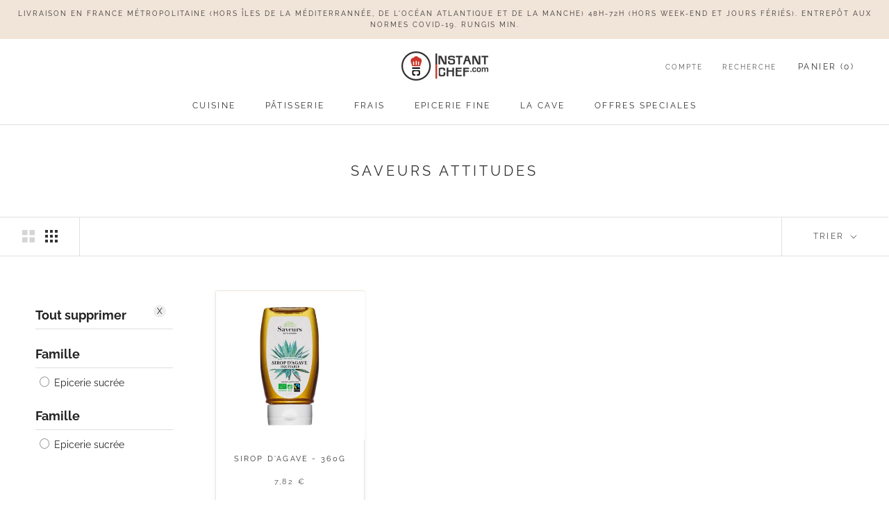

--- FILE ---
content_type: text/html; charset=utf-8
request_url: https://instantchef.com/collections/saveurs-attitudes
body_size: 24912
content:
<!doctype html>

<html class="no-js" lang="fr">
  <head><script>GSXMLHttpRequest = XMLHttpRequest;</script>
    <meta charset="utf-8"> 
    <meta http-equiv="X-UA-Compatible" content="IE=edge,chrome=1">
    <meta name="viewport" content="width=device-width, initial-scale=1.0, height=device-height, minimum-scale=1.0, maximum-scale=1.0">
    <meta name="theme-color" content="">

    
<title>Saveurs Attitudes&nbsp;|&nbsp;Instant Chef</title><link rel="canonical" href="https://instantchef.com/collections/saveurs-attitudes"><link rel="shortcut icon" href="//instantchef.com/cdn/shop/files/Logo_large_45277ee4-5900-4b95-a40c-4d1925ce24c0_96x.png?v=1613775218" type="image/png"><meta property="og:type" content="website">
  <meta property="og:title" content="Saveurs Attitudes">
  <meta property="og:image" content="http://instantchef.com/cdn/shop/files/008171_grande.jpg?v=1761147030">
  <meta property="og:image:secure_url" content="https://instantchef.com/cdn/shop/files/008171_grande.jpg?v=1761147030"><meta property="og:url" content="https://instantchef.com/collections/saveurs-attitudes">
<meta property="og:site_name" content="Instant Chef"><meta name="twitter:card" content="summary"><meta name="twitter:title" content="Saveurs Attitudes">
  <meta name="twitter:description" content="">
  <meta name="twitter:image" content="https://instantchef.com/cdn/shop/files/008171_600x600_crop_center.jpg?v=1761147030">

    <script>window.performance && window.performance.mark && window.performance.mark('shopify.content_for_header.start');</script><meta name="google-site-verification" content="mtXcNLmsKVHO1Sgdx4442OCtiWeezmAeeSflQhsVhuI">
<meta name="google-site-verification" content="D3uY0oWpdSrL0ehSqGpadPgE6AAhxZDgOsgYDaFT4K8">
<meta name="google-site-verification" content="qZRO8nB9poCRSbDvz1olbFYRC7RC3UpSLWDXFT1gk8I">
<meta id="shopify-digital-wallet" name="shopify-digital-wallet" content="/35404251269/digital_wallets/dialog">
<meta name="shopify-checkout-api-token" content="134aea2ba182e8db6d56fd5d1c384e74">
<link rel="alternate" type="application/atom+xml" title="Feed" href="/collections/saveurs-attitudes.atom" />
<link rel="alternate" type="application/json+oembed" href="https://instantchef.com/collections/saveurs-attitudes.oembed">
<script async="async" src="/checkouts/internal/preloads.js?locale=fr-FR"></script>
<script id="apple-pay-shop-capabilities" type="application/json">{"shopId":35404251269,"countryCode":"FR","currencyCode":"EUR","merchantCapabilities":["supports3DS"],"merchantId":"gid:\/\/shopify\/Shop\/35404251269","merchantName":"Instant Chef","requiredBillingContactFields":["postalAddress","email","phone"],"requiredShippingContactFields":["postalAddress","email","phone"],"shippingType":"shipping","supportedNetworks":["visa","masterCard","amex"],"total":{"type":"pending","label":"Instant Chef","amount":"1.00"},"shopifyPaymentsEnabled":false,"supportsSubscriptions":false}</script>
<script id="shopify-features" type="application/json">{"accessToken":"134aea2ba182e8db6d56fd5d1c384e74","betas":["rich-media-storefront-analytics"],"domain":"instantchef.com","predictiveSearch":true,"shopId":35404251269,"locale":"fr"}</script>
<script>var Shopify = Shopify || {};
Shopify.shop = "instant-chef-medelys.myshopify.com";
Shopify.locale = "fr";
Shopify.currency = {"active":"EUR","rate":"1.0"};
Shopify.country = "FR";
Shopify.theme = {"name":"AAD 09-24-Epicerie Flo","id":125210984581,"schema_name":"Prestige","schema_version":"4.7.1","theme_store_id":855,"role":"main"};
Shopify.theme.handle = "null";
Shopify.theme.style = {"id":null,"handle":null};
Shopify.cdnHost = "instantchef.com/cdn";
Shopify.routes = Shopify.routes || {};
Shopify.routes.root = "/";</script>
<script type="module">!function(o){(o.Shopify=o.Shopify||{}).modules=!0}(window);</script>
<script>!function(o){function n(){var o=[];function n(){o.push(Array.prototype.slice.apply(arguments))}return n.q=o,n}var t=o.Shopify=o.Shopify||{};t.loadFeatures=n(),t.autoloadFeatures=n()}(window);</script>
<script id="shop-js-analytics" type="application/json">{"pageType":"collection"}</script>
<script defer="defer" async type="module" src="//instantchef.com/cdn/shopifycloud/shop-js/modules/v2/client.init-shop-cart-sync_BcDpqI9l.fr.esm.js"></script>
<script defer="defer" async type="module" src="//instantchef.com/cdn/shopifycloud/shop-js/modules/v2/chunk.common_a1Rf5Dlz.esm.js"></script>
<script defer="defer" async type="module" src="//instantchef.com/cdn/shopifycloud/shop-js/modules/v2/chunk.modal_Djra7sW9.esm.js"></script>
<script type="module">
  await import("//instantchef.com/cdn/shopifycloud/shop-js/modules/v2/client.init-shop-cart-sync_BcDpqI9l.fr.esm.js");
await import("//instantchef.com/cdn/shopifycloud/shop-js/modules/v2/chunk.common_a1Rf5Dlz.esm.js");
await import("//instantchef.com/cdn/shopifycloud/shop-js/modules/v2/chunk.modal_Djra7sW9.esm.js");

  window.Shopify.SignInWithShop?.initShopCartSync?.({"fedCMEnabled":true,"windoidEnabled":true});

</script>
<script>(function() {
  var isLoaded = false;
  function asyncLoad() {
    if (isLoaded) return;
    isLoaded = true;
    var urls = ["https:\/\/ecommplugins-scripts.trustpilot.com\/v2.1\/js\/header.min.js?settings=eyJrZXkiOiJEVmlJd0Y0QnFJVHd5Unh4In0=\u0026shop=instant-chef-medelys.myshopify.com","https:\/\/ecommplugins-trustboxsettings.trustpilot.com\/instant-chef-medelys.myshopify.com.js?settings=1586727851820\u0026shop=instant-chef-medelys.myshopify.com","https:\/\/motivate.shopapps.site\/motivator.php?shop=instant-chef-medelys.myshopify.com","https:\/\/cdn.nfcube.com\/instafeed-e0522fc622965d46e075845128980400.js?shop=instant-chef-medelys.myshopify.com"];
    for (var i = 0; i < urls.length; i++) {
      var s = document.createElement('script');
      s.type = 'text/javascript';
      s.async = true;
      s.src = urls[i];
      var x = document.getElementsByTagName('script')[0];
      x.parentNode.insertBefore(s, x);
    }
  };
  if(window.attachEvent) {
    window.attachEvent('onload', asyncLoad);
  } else {
    window.addEventListener('load', asyncLoad, false);
  }
})();</script>
<script id="__st">var __st={"a":35404251269,"offset":3600,"reqid":"11eca044-c7b4-4f07-96cc-2202e1fff229-1769388307","pageurl":"instantchef.com\/collections\/saveurs-attitudes","u":"2c8369855110","p":"collection","rtyp":"collection","rid":263344095365};</script>
<script>window.ShopifyPaypalV4VisibilityTracking = true;</script>
<script id="captcha-bootstrap">!function(){'use strict';const t='contact',e='account',n='new_comment',o=[[t,t],['blogs',n],['comments',n],[t,'customer']],c=[[e,'customer_login'],[e,'guest_login'],[e,'recover_customer_password'],[e,'create_customer']],r=t=>t.map((([t,e])=>`form[action*='/${t}']:not([data-nocaptcha='true']) input[name='form_type'][value='${e}']`)).join(','),a=t=>()=>t?[...document.querySelectorAll(t)].map((t=>t.form)):[];function s(){const t=[...o],e=r(t);return a(e)}const i='password',u='form_key',d=['recaptcha-v3-token','g-recaptcha-response','h-captcha-response',i],f=()=>{try{return window.sessionStorage}catch{return}},m='__shopify_v',_=t=>t.elements[u];function p(t,e,n=!1){try{const o=window.sessionStorage,c=JSON.parse(o.getItem(e)),{data:r}=function(t){const{data:e,action:n}=t;return t[m]||n?{data:e,action:n}:{data:t,action:n}}(c);for(const[e,n]of Object.entries(r))t.elements[e]&&(t.elements[e].value=n);n&&o.removeItem(e)}catch(o){console.error('form repopulation failed',{error:o})}}const l='form_type',E='cptcha';function T(t){t.dataset[E]=!0}const w=window,h=w.document,L='Shopify',v='ce_forms',y='captcha';let A=!1;((t,e)=>{const n=(g='f06e6c50-85a8-45c8-87d0-21a2b65856fe',I='https://cdn.shopify.com/shopifycloud/storefront-forms-hcaptcha/ce_storefront_forms_captcha_hcaptcha.v1.5.2.iife.js',D={infoText:'Protégé par hCaptcha',privacyText:'Confidentialité',termsText:'Conditions'},(t,e,n)=>{const o=w[L][v],c=o.bindForm;if(c)return c(t,g,e,D).then(n);var r;o.q.push([[t,g,e,D],n]),r=I,A||(h.body.append(Object.assign(h.createElement('script'),{id:'captcha-provider',async:!0,src:r})),A=!0)});var g,I,D;w[L]=w[L]||{},w[L][v]=w[L][v]||{},w[L][v].q=[],w[L][y]=w[L][y]||{},w[L][y].protect=function(t,e){n(t,void 0,e),T(t)},Object.freeze(w[L][y]),function(t,e,n,w,h,L){const[v,y,A,g]=function(t,e,n){const i=e?o:[],u=t?c:[],d=[...i,...u],f=r(d),m=r(i),_=r(d.filter((([t,e])=>n.includes(e))));return[a(f),a(m),a(_),s()]}(w,h,L),I=t=>{const e=t.target;return e instanceof HTMLFormElement?e:e&&e.form},D=t=>v().includes(t);t.addEventListener('submit',(t=>{const e=I(t);if(!e)return;const n=D(e)&&!e.dataset.hcaptchaBound&&!e.dataset.recaptchaBound,o=_(e),c=g().includes(e)&&(!o||!o.value);(n||c)&&t.preventDefault(),c&&!n&&(function(t){try{if(!f())return;!function(t){const e=f();if(!e)return;const n=_(t);if(!n)return;const o=n.value;o&&e.removeItem(o)}(t);const e=Array.from(Array(32),(()=>Math.random().toString(36)[2])).join('');!function(t,e){_(t)||t.append(Object.assign(document.createElement('input'),{type:'hidden',name:u})),t.elements[u].value=e}(t,e),function(t,e){const n=f();if(!n)return;const o=[...t.querySelectorAll(`input[type='${i}']`)].map((({name:t})=>t)),c=[...d,...o],r={};for(const[a,s]of new FormData(t).entries())c.includes(a)||(r[a]=s);n.setItem(e,JSON.stringify({[m]:1,action:t.action,data:r}))}(t,e)}catch(e){console.error('failed to persist form',e)}}(e),e.submit())}));const S=(t,e)=>{t&&!t.dataset[E]&&(n(t,e.some((e=>e===t))),T(t))};for(const o of['focusin','change'])t.addEventListener(o,(t=>{const e=I(t);D(e)&&S(e,y())}));const B=e.get('form_key'),M=e.get(l),P=B&&M;t.addEventListener('DOMContentLoaded',(()=>{const t=y();if(P)for(const e of t)e.elements[l].value===M&&p(e,B);[...new Set([...A(),...v().filter((t=>'true'===t.dataset.shopifyCaptcha))])].forEach((e=>S(e,t)))}))}(h,new URLSearchParams(w.location.search),n,t,e,['guest_login'])})(!0,!0)}();</script>
<script integrity="sha256-4kQ18oKyAcykRKYeNunJcIwy7WH5gtpwJnB7kiuLZ1E=" data-source-attribution="shopify.loadfeatures" defer="defer" src="//instantchef.com/cdn/shopifycloud/storefront/assets/storefront/load_feature-a0a9edcb.js" crossorigin="anonymous"></script>
<script data-source-attribution="shopify.dynamic_checkout.dynamic.init">var Shopify=Shopify||{};Shopify.PaymentButton=Shopify.PaymentButton||{isStorefrontPortableWallets:!0,init:function(){window.Shopify.PaymentButton.init=function(){};var t=document.createElement("script");t.src="https://instantchef.com/cdn/shopifycloud/portable-wallets/latest/portable-wallets.fr.js",t.type="module",document.head.appendChild(t)}};
</script>
<script data-source-attribution="shopify.dynamic_checkout.buyer_consent">
  function portableWalletsHideBuyerConsent(e){var t=document.getElementById("shopify-buyer-consent"),n=document.getElementById("shopify-subscription-policy-button");t&&n&&(t.classList.add("hidden"),t.setAttribute("aria-hidden","true"),n.removeEventListener("click",e))}function portableWalletsShowBuyerConsent(e){var t=document.getElementById("shopify-buyer-consent"),n=document.getElementById("shopify-subscription-policy-button");t&&n&&(t.classList.remove("hidden"),t.removeAttribute("aria-hidden"),n.addEventListener("click",e))}window.Shopify?.PaymentButton&&(window.Shopify.PaymentButton.hideBuyerConsent=portableWalletsHideBuyerConsent,window.Shopify.PaymentButton.showBuyerConsent=portableWalletsShowBuyerConsent);
</script>
<script data-source-attribution="shopify.dynamic_checkout.cart.bootstrap">document.addEventListener("DOMContentLoaded",(function(){function t(){return document.querySelector("shopify-accelerated-checkout-cart, shopify-accelerated-checkout")}if(t())Shopify.PaymentButton.init();else{new MutationObserver((function(e,n){t()&&(Shopify.PaymentButton.init(),n.disconnect())})).observe(document.body,{childList:!0,subtree:!0})}}));
</script>
<link id="shopify-accelerated-checkout-styles" rel="stylesheet" media="screen" href="https://instantchef.com/cdn/shopifycloud/portable-wallets/latest/accelerated-checkout-backwards-compat.css" crossorigin="anonymous">
<style id="shopify-accelerated-checkout-cart">
        #shopify-buyer-consent {
  margin-top: 1em;
  display: inline-block;
  width: 100%;
}

#shopify-buyer-consent.hidden {
  display: none;
}

#shopify-subscription-policy-button {
  background: none;
  border: none;
  padding: 0;
  text-decoration: underline;
  font-size: inherit;
  cursor: pointer;
}

#shopify-subscription-policy-button::before {
  box-shadow: none;
}

      </style>

<script>window.performance && window.performance.mark && window.performance.mark('shopify.content_for_header.end');</script>

    <link rel="stylesheet" href="//instantchef.com/cdn/shop/t/86/assets/theme.scss.css?v=90634144377564851941757683300">
	<!-- THIS IS MY CUSTOM CSS -->
    <link href="//instantchef.com/cdn/shop/t/86/assets/theme-custom.css?v=153364490096570781821724912201" rel="stylesheet" type="text/css" media="all" />
    <!-- END NEW CODE  -->
    <script data-ad-client="ca-pub-5777293525192955" async src="https://pagead2.googlesyndication.com/pagead/js/adsbygoogle.js"></script>
    <script>
      // This allows to expose several variables to the global scope, to be used in scripts
      window.theme = {
        pageType: "collection",
        moneyFormat: "{{amount_with_comma_separator}} €",
        moneyWithCurrencyFormat: "{{amount_with_comma_separator}} EUR",
        productImageSize: "square",
        searchMode: "product",
        showPageTransition: true,
        showElementStaggering: true,
        showImageZooming: false
      };

      window.routes = {
        rootUrl: "\/",
        cartUrl: "\/cart",
        cartAddUrl: "\/cart\/add",
        cartChangeUrl: "\/cart\/change",
        searchUrl: "\/search",
        productRecommendationsUrl: "\/recommendations\/products"
      };

      window.languages = {
        cartAddNote: "Ajouter une note",
        cartEditNote: "Editer la note",
        productImageLoadingError: "L\u0026#39;image n\u0026#39;a pas pu être chargée. Essayez de recharger la page.",
        productFormAddToCart: "Ajouter au panier",
        productFormUnavailable: "Indisponible",
        productFormSoldOut: "Non disponible",
        shippingEstimatorOneResult: "1 option disponible :",
        shippingEstimatorMoreResults: "{{count}} options disponibles :",
        shippingEstimatorNoResults: "Nous ne livrons pas à cette adresse."
      };

      window.lazySizesConfig = {
        loadHidden: false,
        hFac: 0.5,
        expFactor: 2,
        ricTimeout: 150,
        lazyClass: 'Image--lazyLoad',
        loadingClass: 'Image--lazyLoading',
        loadedClass: 'Image--lazyLoaded'
      };

      document.documentElement.className = document.documentElement.className.replace('no-js', 'js');
      document.documentElement.style.setProperty('--window-height', window.innerHeight + 'px');

      // We do a quick detection of some features (we could use Modernizr but for so little...)
      (function() {
        document.documentElement.className += ((window.CSS && window.CSS.supports('(position: sticky) or (position: -webkit-sticky)')) ? ' supports-sticky' : ' no-supports-sticky');
        document.documentElement.className += (window.matchMedia('(-moz-touch-enabled: 1), (hover: none)')).matches ? ' no-supports-hover' : ' supports-hover';
      }());
    </script>

    <script src="//instantchef.com/cdn/shop/t/86/assets/lazysizes.min.js?v=174358363404432586981724912201" async></script><script src="https://polyfill-fastly.net/v3/polyfill.min.js?unknown=polyfill&features=fetch,Element.prototype.closest,Element.prototype.remove,Element.prototype.classList,Array.prototype.includes,Array.prototype.fill,Object.assign,CustomEvent,IntersectionObserver,IntersectionObserverEntry,URL" defer></script>
    <script src="//instantchef.com/cdn/shop/t/86/assets/libs.min.js?v=26178543184394469741724912201" defer></script>
    <script src="//instantchef.com/cdn/shop/t/86/assets/theme.min.js?v=132605306085625001331724912201" defer></script>

    <script>
      (function () {
        window.onpageshow = function() {
          if (window.theme.showPageTransition) {
            var pageTransition = document.querySelector('.PageTransition');

            if (pageTransition) {
              pageTransition.style.visibility = 'visible';
              pageTransition.style.opacity = '0';
            }
          }

          // When the page is loaded from the cache, we have to reload the cart content
          document.documentElement.dispatchEvent(new CustomEvent('cart:refresh', {
            bubbles: true
          }));
        };
      })();
    </script>

    


  <script type="application/ld+json">
  {
    "@context": "http://schema.org",
    "@type": "BreadcrumbList",
  "itemListElement": [{
      "@type": "ListItem",
      "position": 1,
      "name": "Translation missing: fr.general.breadcrumb.home",
      "item": "https://instantchef.com"
    },{
          "@type": "ListItem",
          "position": 2,
          "name": "Saveurs Attitudes",
          "item": "https://instantchef.com/collections/saveurs-attitudes"
        }]
  }
  </script>

  <div id="shopify-section-filter-menu-settings" class="shopify-section"><style type="text/css">
/*  Filter Menu Color and Image Section CSS */</style>
<link href="//instantchef.com/cdn/shop/t/86/assets/filter-menu.scss.css?v=74098115572860500601724912368" rel="stylesheet" type="text/css" media="all" />
<script src="//instantchef.com/cdn/shop/t/86/assets/filter-menu.js?v=162953565420282952561724912201" type="text/javascript"></script>





</div>
<script src="https://cdnjs.cloudflare.com/ajax/libs/jquery/3.3.1/jquery.min.js" integrity="sha256-FgpCb/KJQlLNfOu91ta32o/NMZxltwRo8QtmkMRdAu8=" crossorigin="anonymous"></script>
<!-- Pinterest script --><meta name="p:domain_verify" content="7bc0f8894c104af75a71fec7e37b9b8d"/><!-- End pinterest script -->
<link href="https://monorail-edge.shopifysvc.com" rel="dns-prefetch">
<script>(function(){if ("sendBeacon" in navigator && "performance" in window) {try {var session_token_from_headers = performance.getEntriesByType('navigation')[0].serverTiming.find(x => x.name == '_s').description;} catch {var session_token_from_headers = undefined;}var session_cookie_matches = document.cookie.match(/_shopify_s=([^;]*)/);var session_token_from_cookie = session_cookie_matches && session_cookie_matches.length === 2 ? session_cookie_matches[1] : "";var session_token = session_token_from_headers || session_token_from_cookie || "";function handle_abandonment_event(e) {var entries = performance.getEntries().filter(function(entry) {return /monorail-edge.shopifysvc.com/.test(entry.name);});if (!window.abandonment_tracked && entries.length === 0) {window.abandonment_tracked = true;var currentMs = Date.now();var navigation_start = performance.timing.navigationStart;var payload = {shop_id: 35404251269,url: window.location.href,navigation_start,duration: currentMs - navigation_start,session_token,page_type: "collection"};window.navigator.sendBeacon("https://monorail-edge.shopifysvc.com/v1/produce", JSON.stringify({schema_id: "online_store_buyer_site_abandonment/1.1",payload: payload,metadata: {event_created_at_ms: currentMs,event_sent_at_ms: currentMs}}));}}window.addEventListener('pagehide', handle_abandonment_event);}}());</script>
<script id="web-pixels-manager-setup">(function e(e,d,r,n,o){if(void 0===o&&(o={}),!Boolean(null===(a=null===(i=window.Shopify)||void 0===i?void 0:i.analytics)||void 0===a?void 0:a.replayQueue)){var i,a;window.Shopify=window.Shopify||{};var t=window.Shopify;t.analytics=t.analytics||{};var s=t.analytics;s.replayQueue=[],s.publish=function(e,d,r){return s.replayQueue.push([e,d,r]),!0};try{self.performance.mark("wpm:start")}catch(e){}var l=function(){var e={modern:/Edge?\/(1{2}[4-9]|1[2-9]\d|[2-9]\d{2}|\d{4,})\.\d+(\.\d+|)|Firefox\/(1{2}[4-9]|1[2-9]\d|[2-9]\d{2}|\d{4,})\.\d+(\.\d+|)|Chrom(ium|e)\/(9{2}|\d{3,})\.\d+(\.\d+|)|(Maci|X1{2}).+ Version\/(15\.\d+|(1[6-9]|[2-9]\d|\d{3,})\.\d+)([,.]\d+|)( \(\w+\)|)( Mobile\/\w+|) Safari\/|Chrome.+OPR\/(9{2}|\d{3,})\.\d+\.\d+|(CPU[ +]OS|iPhone[ +]OS|CPU[ +]iPhone|CPU IPhone OS|CPU iPad OS)[ +]+(15[._]\d+|(1[6-9]|[2-9]\d|\d{3,})[._]\d+)([._]\d+|)|Android:?[ /-](13[3-9]|1[4-9]\d|[2-9]\d{2}|\d{4,})(\.\d+|)(\.\d+|)|Android.+Firefox\/(13[5-9]|1[4-9]\d|[2-9]\d{2}|\d{4,})\.\d+(\.\d+|)|Android.+Chrom(ium|e)\/(13[3-9]|1[4-9]\d|[2-9]\d{2}|\d{4,})\.\d+(\.\d+|)|SamsungBrowser\/([2-9]\d|\d{3,})\.\d+/,legacy:/Edge?\/(1[6-9]|[2-9]\d|\d{3,})\.\d+(\.\d+|)|Firefox\/(5[4-9]|[6-9]\d|\d{3,})\.\d+(\.\d+|)|Chrom(ium|e)\/(5[1-9]|[6-9]\d|\d{3,})\.\d+(\.\d+|)([\d.]+$|.*Safari\/(?![\d.]+ Edge\/[\d.]+$))|(Maci|X1{2}).+ Version\/(10\.\d+|(1[1-9]|[2-9]\d|\d{3,})\.\d+)([,.]\d+|)( \(\w+\)|)( Mobile\/\w+|) Safari\/|Chrome.+OPR\/(3[89]|[4-9]\d|\d{3,})\.\d+\.\d+|(CPU[ +]OS|iPhone[ +]OS|CPU[ +]iPhone|CPU IPhone OS|CPU iPad OS)[ +]+(10[._]\d+|(1[1-9]|[2-9]\d|\d{3,})[._]\d+)([._]\d+|)|Android:?[ /-](13[3-9]|1[4-9]\d|[2-9]\d{2}|\d{4,})(\.\d+|)(\.\d+|)|Mobile Safari.+OPR\/([89]\d|\d{3,})\.\d+\.\d+|Android.+Firefox\/(13[5-9]|1[4-9]\d|[2-9]\d{2}|\d{4,})\.\d+(\.\d+|)|Android.+Chrom(ium|e)\/(13[3-9]|1[4-9]\d|[2-9]\d{2}|\d{4,})\.\d+(\.\d+|)|Android.+(UC? ?Browser|UCWEB|U3)[ /]?(15\.([5-9]|\d{2,})|(1[6-9]|[2-9]\d|\d{3,})\.\d+)\.\d+|SamsungBrowser\/(5\.\d+|([6-9]|\d{2,})\.\d+)|Android.+MQ{2}Browser\/(14(\.(9|\d{2,})|)|(1[5-9]|[2-9]\d|\d{3,})(\.\d+|))(\.\d+|)|K[Aa][Ii]OS\/(3\.\d+|([4-9]|\d{2,})\.\d+)(\.\d+|)/},d=e.modern,r=e.legacy,n=navigator.userAgent;return n.match(d)?"modern":n.match(r)?"legacy":"unknown"}(),u="modern"===l?"modern":"legacy",c=(null!=n?n:{modern:"",legacy:""})[u],f=function(e){return[e.baseUrl,"/wpm","/b",e.hashVersion,"modern"===e.buildTarget?"m":"l",".js"].join("")}({baseUrl:d,hashVersion:r,buildTarget:u}),m=function(e){var d=e.version,r=e.bundleTarget,n=e.surface,o=e.pageUrl,i=e.monorailEndpoint;return{emit:function(e){var a=e.status,t=e.errorMsg,s=(new Date).getTime(),l=JSON.stringify({metadata:{event_sent_at_ms:s},events:[{schema_id:"web_pixels_manager_load/3.1",payload:{version:d,bundle_target:r,page_url:o,status:a,surface:n,error_msg:t},metadata:{event_created_at_ms:s}}]});if(!i)return console&&console.warn&&console.warn("[Web Pixels Manager] No Monorail endpoint provided, skipping logging."),!1;try{return self.navigator.sendBeacon.bind(self.navigator)(i,l)}catch(e){}var u=new XMLHttpRequest;try{return u.open("POST",i,!0),u.setRequestHeader("Content-Type","text/plain"),u.send(l),!0}catch(e){return console&&console.warn&&console.warn("[Web Pixels Manager] Got an unhandled error while logging to Monorail."),!1}}}}({version:r,bundleTarget:l,surface:e.surface,pageUrl:self.location.href,monorailEndpoint:e.monorailEndpoint});try{o.browserTarget=l,function(e){var d=e.src,r=e.async,n=void 0===r||r,o=e.onload,i=e.onerror,a=e.sri,t=e.scriptDataAttributes,s=void 0===t?{}:t,l=document.createElement("script"),u=document.querySelector("head"),c=document.querySelector("body");if(l.async=n,l.src=d,a&&(l.integrity=a,l.crossOrigin="anonymous"),s)for(var f in s)if(Object.prototype.hasOwnProperty.call(s,f))try{l.dataset[f]=s[f]}catch(e){}if(o&&l.addEventListener("load",o),i&&l.addEventListener("error",i),u)u.appendChild(l);else{if(!c)throw new Error("Did not find a head or body element to append the script");c.appendChild(l)}}({src:f,async:!0,onload:function(){if(!function(){var e,d;return Boolean(null===(d=null===(e=window.Shopify)||void 0===e?void 0:e.analytics)||void 0===d?void 0:d.initialized)}()){var d=window.webPixelsManager.init(e)||void 0;if(d){var r=window.Shopify.analytics;r.replayQueue.forEach((function(e){var r=e[0],n=e[1],o=e[2];d.publishCustomEvent(r,n,o)})),r.replayQueue=[],r.publish=d.publishCustomEvent,r.visitor=d.visitor,r.initialized=!0}}},onerror:function(){return m.emit({status:"failed",errorMsg:"".concat(f," has failed to load")})},sri:function(e){var d=/^sha384-[A-Za-z0-9+/=]+$/;return"string"==typeof e&&d.test(e)}(c)?c:"",scriptDataAttributes:o}),m.emit({status:"loading"})}catch(e){m.emit({status:"failed",errorMsg:(null==e?void 0:e.message)||"Unknown error"})}}})({shopId: 35404251269,storefrontBaseUrl: "https://instantchef.com",extensionsBaseUrl: "https://extensions.shopifycdn.com/cdn/shopifycloud/web-pixels-manager",monorailEndpoint: "https://monorail-edge.shopifysvc.com/unstable/produce_batch",surface: "storefront-renderer",enabledBetaFlags: ["2dca8a86"],webPixelsConfigList: [{"id":"278364293","configuration":"{\"config\":\"{\\\"pixel_id\\\":\\\"AW-652243078\\\",\\\"target_country\\\":\\\"FR\\\",\\\"gtag_events\\\":[{\\\"type\\\":\\\"page_view\\\",\\\"action_label\\\":\\\"AW-652243078\\\/zShqCIXRmM0BEIbhgbcC\\\"},{\\\"type\\\":\\\"purchase\\\",\\\"action_label\\\":\\\"AW-652243078\\\/ARH6CIjRmM0BEIbhgbcC\\\"},{\\\"type\\\":\\\"view_item\\\",\\\"action_label\\\":\\\"AW-652243078\\\/wt0sCIHWmM0BEIbhgbcC\\\"},{\\\"type\\\":\\\"add_to_cart\\\",\\\"action_label\\\":\\\"AW-652243078\\\/Q5nnCITWmM0BEIbhgbcC\\\"},{\\\"type\\\":\\\"begin_checkout\\\",\\\"action_label\\\":\\\"AW-652243078\\\/3amACIfWmM0BEIbhgbcC\\\"},{\\\"type\\\":\\\"search\\\",\\\"action_label\\\":\\\"AW-652243078\\\/yn4lCIrWmM0BEIbhgbcC\\\"},{\\\"type\\\":\\\"add_payment_info\\\",\\\"action_label\\\":\\\"AW-652243078\\\/ZNP0CI3WmM0BEIbhgbcC\\\"}],\\\"enable_monitoring_mode\\\":false}\"}","eventPayloadVersion":"v1","runtimeContext":"OPEN","scriptVersion":"b2a88bafab3e21179ed38636efcd8a93","type":"APP","apiClientId":1780363,"privacyPurposes":[],"dataSharingAdjustments":{"protectedCustomerApprovalScopes":["read_customer_address","read_customer_email","read_customer_name","read_customer_personal_data","read_customer_phone"]}},{"id":"51871877","eventPayloadVersion":"v1","runtimeContext":"LAX","scriptVersion":"1","type":"CUSTOM","privacyPurposes":["ANALYTICS"],"name":"Google Analytics tag (migrated)"},{"id":"shopify-app-pixel","configuration":"{}","eventPayloadVersion":"v1","runtimeContext":"STRICT","scriptVersion":"0450","apiClientId":"shopify-pixel","type":"APP","privacyPurposes":["ANALYTICS","MARKETING"]},{"id":"shopify-custom-pixel","eventPayloadVersion":"v1","runtimeContext":"LAX","scriptVersion":"0450","apiClientId":"shopify-pixel","type":"CUSTOM","privacyPurposes":["ANALYTICS","MARKETING"]}],isMerchantRequest: false,initData: {"shop":{"name":"Instant Chef","paymentSettings":{"currencyCode":"EUR"},"myshopifyDomain":"instant-chef-medelys.myshopify.com","countryCode":"FR","storefrontUrl":"https:\/\/instantchef.com"},"customer":null,"cart":null,"checkout":null,"productVariants":[],"purchasingCompany":null},},"https://instantchef.com/cdn","fcfee988w5aeb613cpc8e4bc33m6693e112",{"modern":"","legacy":""},{"shopId":"35404251269","storefrontBaseUrl":"https:\/\/instantchef.com","extensionBaseUrl":"https:\/\/extensions.shopifycdn.com\/cdn\/shopifycloud\/web-pixels-manager","surface":"storefront-renderer","enabledBetaFlags":"[\"2dca8a86\"]","isMerchantRequest":"false","hashVersion":"fcfee988w5aeb613cpc8e4bc33m6693e112","publish":"custom","events":"[[\"page_viewed\",{}],[\"collection_viewed\",{\"collection\":{\"id\":\"263344095365\",\"title\":\"Saveurs Attitudes\",\"productVariants\":[{\"price\":{\"amount\":7.82,\"currencyCode\":\"EUR\"},\"product\":{\"title\":\"Sirop d'agave - 360g\",\"vendor\":\"Saveurs Attitudes\",\"id\":\"4731789410437\",\"untranslatedTitle\":\"Sirop d'agave - 360g\",\"url\":\"\/products\/sirop-dagave-bio\",\"type\":\"Épicerie sucrée\"},\"id\":\"33139741753477\",\"image\":{\"src\":\"\/\/instantchef.com\/cdn\/shop\/files\/008171.jpg?v=1761147030\"},\"sku\":\"008171\",\"title\":\"Default Title\",\"untranslatedTitle\":\"Default Title\"}]}}]]"});</script><script>
  window.ShopifyAnalytics = window.ShopifyAnalytics || {};
  window.ShopifyAnalytics.meta = window.ShopifyAnalytics.meta || {};
  window.ShopifyAnalytics.meta.currency = 'EUR';
  var meta = {"products":[{"id":4731789410437,"gid":"gid:\/\/shopify\/Product\/4731789410437","vendor":"Saveurs Attitudes","type":"Épicerie sucrée","handle":"sirop-dagave-bio","variants":[{"id":33139741753477,"price":782,"name":"Sirop d'agave - 360g","public_title":null,"sku":"008171"}],"remote":false}],"page":{"pageType":"collection","resourceType":"collection","resourceId":263344095365,"requestId":"11eca044-c7b4-4f07-96cc-2202e1fff229-1769388307"}};
  for (var attr in meta) {
    window.ShopifyAnalytics.meta[attr] = meta[attr];
  }
</script>
<script class="analytics">
  (function () {
    var customDocumentWrite = function(content) {
      var jquery = null;

      if (window.jQuery) {
        jquery = window.jQuery;
      } else if (window.Checkout && window.Checkout.$) {
        jquery = window.Checkout.$;
      }

      if (jquery) {
        jquery('body').append(content);
      }
    };

    var hasLoggedConversion = function(token) {
      if (token) {
        return document.cookie.indexOf('loggedConversion=' + token) !== -1;
      }
      return false;
    }

    var setCookieIfConversion = function(token) {
      if (token) {
        var twoMonthsFromNow = new Date(Date.now());
        twoMonthsFromNow.setMonth(twoMonthsFromNow.getMonth() + 2);

        document.cookie = 'loggedConversion=' + token + '; expires=' + twoMonthsFromNow;
      }
    }

    var trekkie = window.ShopifyAnalytics.lib = window.trekkie = window.trekkie || [];
    if (trekkie.integrations) {
      return;
    }
    trekkie.methods = [
      'identify',
      'page',
      'ready',
      'track',
      'trackForm',
      'trackLink'
    ];
    trekkie.factory = function(method) {
      return function() {
        var args = Array.prototype.slice.call(arguments);
        args.unshift(method);
        trekkie.push(args);
        return trekkie;
      };
    };
    for (var i = 0; i < trekkie.methods.length; i++) {
      var key = trekkie.methods[i];
      trekkie[key] = trekkie.factory(key);
    }
    trekkie.load = function(config) {
      trekkie.config = config || {};
      trekkie.config.initialDocumentCookie = document.cookie;
      var first = document.getElementsByTagName('script')[0];
      var script = document.createElement('script');
      script.type = 'text/javascript';
      script.onerror = function(e) {
        var scriptFallback = document.createElement('script');
        scriptFallback.type = 'text/javascript';
        scriptFallback.onerror = function(error) {
                var Monorail = {
      produce: function produce(monorailDomain, schemaId, payload) {
        var currentMs = new Date().getTime();
        var event = {
          schema_id: schemaId,
          payload: payload,
          metadata: {
            event_created_at_ms: currentMs,
            event_sent_at_ms: currentMs
          }
        };
        return Monorail.sendRequest("https://" + monorailDomain + "/v1/produce", JSON.stringify(event));
      },
      sendRequest: function sendRequest(endpointUrl, payload) {
        // Try the sendBeacon API
        if (window && window.navigator && typeof window.navigator.sendBeacon === 'function' && typeof window.Blob === 'function' && !Monorail.isIos12()) {
          var blobData = new window.Blob([payload], {
            type: 'text/plain'
          });

          if (window.navigator.sendBeacon(endpointUrl, blobData)) {
            return true;
          } // sendBeacon was not successful

        } // XHR beacon

        var xhr = new XMLHttpRequest();

        try {
          xhr.open('POST', endpointUrl);
          xhr.setRequestHeader('Content-Type', 'text/plain');
          xhr.send(payload);
        } catch (e) {
          console.log(e);
        }

        return false;
      },
      isIos12: function isIos12() {
        return window.navigator.userAgent.lastIndexOf('iPhone; CPU iPhone OS 12_') !== -1 || window.navigator.userAgent.lastIndexOf('iPad; CPU OS 12_') !== -1;
      }
    };
    Monorail.produce('monorail-edge.shopifysvc.com',
      'trekkie_storefront_load_errors/1.1',
      {shop_id: 35404251269,
      theme_id: 125210984581,
      app_name: "storefront",
      context_url: window.location.href,
      source_url: "//instantchef.com/cdn/s/trekkie.storefront.8d95595f799fbf7e1d32231b9a28fd43b70c67d3.min.js"});

        };
        scriptFallback.async = true;
        scriptFallback.src = '//instantchef.com/cdn/s/trekkie.storefront.8d95595f799fbf7e1d32231b9a28fd43b70c67d3.min.js';
        first.parentNode.insertBefore(scriptFallback, first);
      };
      script.async = true;
      script.src = '//instantchef.com/cdn/s/trekkie.storefront.8d95595f799fbf7e1d32231b9a28fd43b70c67d3.min.js';
      first.parentNode.insertBefore(script, first);
    };
    trekkie.load(
      {"Trekkie":{"appName":"storefront","development":false,"defaultAttributes":{"shopId":35404251269,"isMerchantRequest":null,"themeId":125210984581,"themeCityHash":"1448145443802622997","contentLanguage":"fr","currency":"EUR","eventMetadataId":"09de064c-f2a9-4d5d-ad0b-ab3b29c4464a"},"isServerSideCookieWritingEnabled":true,"monorailRegion":"shop_domain","enabledBetaFlags":["65f19447"]},"Session Attribution":{},"S2S":{"facebookCapiEnabled":false,"source":"trekkie-storefront-renderer","apiClientId":580111}}
    );

    var loaded = false;
    trekkie.ready(function() {
      if (loaded) return;
      loaded = true;

      window.ShopifyAnalytics.lib = window.trekkie;

      var originalDocumentWrite = document.write;
      document.write = customDocumentWrite;
      try { window.ShopifyAnalytics.merchantGoogleAnalytics.call(this); } catch(error) {};
      document.write = originalDocumentWrite;

      window.ShopifyAnalytics.lib.page(null,{"pageType":"collection","resourceType":"collection","resourceId":263344095365,"requestId":"11eca044-c7b4-4f07-96cc-2202e1fff229-1769388307","shopifyEmitted":true});

      var match = window.location.pathname.match(/checkouts\/(.+)\/(thank_you|post_purchase)/)
      var token = match? match[1]: undefined;
      if (!hasLoggedConversion(token)) {
        setCookieIfConversion(token);
        window.ShopifyAnalytics.lib.track("Viewed Product Category",{"currency":"EUR","category":"Collection: saveurs-attitudes","collectionName":"saveurs-attitudes","collectionId":263344095365,"nonInteraction":true},undefined,undefined,{"shopifyEmitted":true});
      }
    });


        var eventsListenerScript = document.createElement('script');
        eventsListenerScript.async = true;
        eventsListenerScript.src = "//instantchef.com/cdn/shopifycloud/storefront/assets/shop_events_listener-3da45d37.js";
        document.getElementsByTagName('head')[0].appendChild(eventsListenerScript);

})();</script>
  <script>
  if (!window.ga || (window.ga && typeof window.ga !== 'function')) {
    window.ga = function ga() {
      (window.ga.q = window.ga.q || []).push(arguments);
      if (window.Shopify && window.Shopify.analytics && typeof window.Shopify.analytics.publish === 'function') {
        window.Shopify.analytics.publish("ga_stub_called", {}, {sendTo: "google_osp_migration"});
      }
      console.error("Shopify's Google Analytics stub called with:", Array.from(arguments), "\nSee https://help.shopify.com/manual/promoting-marketing/pixels/pixel-migration#google for more information.");
    };
    if (window.Shopify && window.Shopify.analytics && typeof window.Shopify.analytics.publish === 'function') {
      window.Shopify.analytics.publish("ga_stub_initialized", {}, {sendTo: "google_osp_migration"});
    }
  }
</script>
<script
  defer
  src="https://instantchef.com/cdn/shopifycloud/perf-kit/shopify-perf-kit-3.0.4.min.js"
  data-application="storefront-renderer"
  data-shop-id="35404251269"
  data-render-region="gcp-us-east1"
  data-page-type="collection"
  data-theme-instance-id="125210984581"
  data-theme-name="Prestige"
  data-theme-version="4.7.1"
  data-monorail-region="shop_domain"
  data-resource-timing-sampling-rate="10"
  data-shs="true"
  data-shs-beacon="true"
  data-shs-export-with-fetch="true"
  data-shs-logs-sample-rate="1"
  data-shs-beacon-endpoint="https://instantchef.com/api/collect"
></script>
</head>
  <body class="prestige--v4  template-collection">
    <a class="PageSkipLink u-visually-hidden" href="#main">Aller au contenu</a>
    <span class="LoadingBar"></span>
    <div class="PageOverlay"></div>
    <div class="PageTransition"></div>

    <div id="shopify-section-popup" class="shopify-section"></div>
    <div id="shopify-section-sidebar-menu" class="shopify-section"><section id="sidebar-menu" class="SidebarMenu Drawer Drawer--small Drawer--fromLeft" aria-hidden="true" data-section-id="sidebar-menu" data-section-type="sidebar-menu">
    <header class="Drawer__Header" data-drawer-animated-left>
      <button class="Drawer__Close Icon-Wrapper--clickable" data-action="close-drawer" data-drawer-id="sidebar-menu" aria-label="Fermer la navigation"><svg class="Icon Icon--close" role="presentation" viewBox="0 0 16 14">
      <path d="M15 0L1 14m14 0L1 0" stroke="currentColor" fill="none" fill-rule="evenodd"></path>
    </svg></button>
    </header>

    <div class="Drawer__Content">
      <div class="Drawer__Main" data-drawer-animated-left data-scrollable>
        <div class="Drawer__Container">
          <nav class="SidebarMenu__Nav SidebarMenu__Nav--primary" aria-label="Navigation latérale"><div class="Collapsible"><button class="Collapsible__Button Heading u-h6" data-action="toggle-collapsible" aria-expanded="false">Cuisine<span class="Collapsible__Plus"></span>
                  </button>

                  <div class="Collapsible__Inner">
                    <div class="Collapsible__Content"><div class="Collapsible"><button class="Collapsible__Button Heading Text--subdued Link--primary u-h7" data-action="toggle-collapsible" aria-expanded="false">Assaisonnements et Condiments<span class="Collapsible__Plus"></span>
                            </button>

                            <div class="Collapsible__Inner">
                              <div class="Collapsible__Content">
                                <ul class="Linklist Linklist--bordered Linklist--spacingLoose"><li class="Linklist__Item">
                                      <a href="/collections/ss-famille_epices" class="Text--subdued Link Link--primary">Epices</a>
                                    </li><li class="Linklist__Item">
                                      <a href="/collections/ss-famille_aromates-et-sels" class="Text--subdued Link Link--primary">Aromates et Sels</a>
                                    </li><li class="Linklist__Item">
                                      <a href="/collections/ss-famille_condiments-et-sauces" class="Text--subdued Link Link--primary">Condiments et sauces</a>
                                    </li></ul>
                              </div>
                            </div></div><div class="Collapsible"><button class="Collapsible__Button Heading Text--subdued Link--primary u-h7" data-action="toggle-collapsible" aria-expanded="false">Huiles et vinaigres<span class="Collapsible__Plus"></span>
                            </button>

                            <div class="Collapsible__Inner">
                              <div class="Collapsible__Content">
                                <ul class="Linklist Linklist--bordered Linklist--spacingLoose"><li class="Linklist__Item">
                                      <a href="/collections/ss-famille_huiles" class="Text--subdued Link Link--primary">Huiles</a>
                                    </li><li class="Linklist__Item">
                                      <a href="/collections/ss-famille_cremes-et-vinaigres" class="Text--subdued Link Link--primary">Crèmes et vinaigres</a>
                                    </li></ul>
                              </div>
                            </div></div><div class="Collapsible"><button class="Collapsible__Button Heading Text--subdued Link--primary u-h7" data-action="toggle-collapsible" aria-expanded="false">Aides culinaires cuisine<span class="Collapsible__Plus"></span>
                            </button>

                            <div class="Collapsible__Inner">
                              <div class="Collapsible__Content">
                                <ul class="Linklist Linklist--bordered Linklist--spacingLoose"><li class="Linklist__Item">
                                      <a href="/collections/famille_aides-culinaires-cuisine" class="Text--subdued Link Link--primary">Aides culinaires cuisine</a>
                                    </li></ul>
                              </div>
                            </div></div><div class="Collapsible"><button class="Collapsible__Button Heading Text--subdued Link--primary u-h7" data-action="toggle-collapsible" aria-expanded="false">Légumes et féculents<span class="Collapsible__Plus"></span>
                            </button>

                            <div class="Collapsible__Inner">
                              <div class="Collapsible__Content">
                                <ul class="Linklist Linklist--bordered Linklist--spacingLoose"><li class="Linklist__Item">
                                      <a href="/collections/ss-famille_legumes-et-olives" class="Text--subdued Link Link--primary">Légumes et olives</a>
                                    </li><li class="Linklist__Item">
                                      <a href="/collections/ss-famille_feculents" class="Text--subdued Link Link--primary">Féculents</a>
                                    </li></ul>
                              </div>
                            </div></div><div class="Collapsible"><button class="Collapsible__Button Heading Text--subdued Link--primary u-h7" data-action="toggle-collapsible" aria-expanded="false">Truffes et champignons<span class="Collapsible__Plus"></span>
                            </button>

                            <div class="Collapsible__Inner">
                              <div class="Collapsible__Content">
                                <ul class="Linklist Linklist--bordered Linklist--spacingLoose"><li class="Linklist__Item">
                                      <a href="/collections/ss-famille_truffes" class="Text--subdued Link Link--primary">Truffes</a>
                                    </li><li class="Linklist__Item">
                                      <a href="/collections/ss-famille_champignons" class="Text--subdued Link Link--primary">Champignons</a>
                                    </li></ul>
                              </div>
                            </div></div><div class="Collapsible"><button class="Collapsible__Button Heading Text--subdued Link--primary u-h7" data-action="toggle-collapsible" aria-expanded="false">Végétal<span class="Collapsible__Plus"></span>
                            </button>

                            <div class="Collapsible__Inner">
                              <div class="Collapsible__Content">
                                <ul class="Linklist Linklist--bordered Linklist--spacingLoose"><li class="Linklist__Item">
                                      <a href="/collections/famille_vegetal" class="Text--subdued Link Link--primary">Végétal</a>
                                    </li></ul>
                              </div>
                            </div></div></div>
                  </div></div><div class="Collapsible"><button class="Collapsible__Button Heading u-h6" data-action="toggle-collapsible" aria-expanded="false">Pâtisserie<span class="Collapsible__Plus"></span>
                  </button>

                  <div class="Collapsible__Inner">
                    <div class="Collapsible__Content"><div class="Collapsible"><button class="Collapsible__Button Heading Text--subdued Link--primary u-h7" data-action="toggle-collapsible" aria-expanded="false">Ingrédients pâtisserie<span class="Collapsible__Plus"></span>
                            </button>

                            <div class="Collapsible__Inner">
                              <div class="Collapsible__Content">
                                <ul class="Linklist Linklist--bordered Linklist--spacingLoose"><li class="Linklist__Item">
                                      <a href="/collections/ss-famille_chocolats-de-couverture" class="Text--subdued Link Link--primary">Chocolats de couverture</a>
                                    </li><li class="Linklist__Item">
                                      <a href="/collections/ss-famille_aides-culinaires" class="Text--subdued Link Link--primary">Aides culinaires</a>
                                    </li></ul>
                              </div>
                            </div></div><div class="Collapsible"><button class="Collapsible__Button Heading Text--subdued Link--primary u-h7" data-action="toggle-collapsible" aria-expanded="false">Fruits patisserie<span class="Collapsible__Plus"></span>
                            </button>

                            <div class="Collapsible__Inner">
                              <div class="Collapsible__Content">
                                <ul class="Linklist Linklist--bordered Linklist--spacingLoose"><li class="Linklist__Item">
                                      <a href="/collections/famille_fruits-patisserie" class="Text--subdued Link Link--primary">Fruits patisserie</a>
                                    </li></ul>
                              </div>
                            </div></div><div class="Collapsible"><button class="Collapsible__Button Heading Text--subdued Link--primary u-h7" data-action="toggle-collapsible" aria-expanded="false">Vanille<span class="Collapsible__Plus"></span>
                            </button>

                            <div class="Collapsible__Inner">
                              <div class="Collapsible__Content">
                                <ul class="Linklist Linklist--bordered Linklist--spacingLoose"><li class="Linklist__Item">
                                      <a href="/collections/ss-famille_vanille" class="Text--subdued Link Link--primary">Vanille</a>
                                    </li></ul>
                              </div>
                            </div></div><div class="Collapsible"><button class="Collapsible__Button Heading Text--subdued Link--primary u-h7" data-action="toggle-collapsible" aria-expanded="false">Ingrédients de base<span class="Collapsible__Plus"></span>
                            </button>

                            <div class="Collapsible__Inner">
                              <div class="Collapsible__Content">
                                <ul class="Linklist Linklist--bordered Linklist--spacingLoose"><li class="Linklist__Item">
                                      <a href="/collections/ss-famille_ingredients" class="Text--subdued Link Link--primary">Ingrédients</a>
                                    </li></ul>
                              </div>
                            </div></div></div>
                  </div></div><div class="Collapsible"><button class="Collapsible__Button Heading u-h6" data-action="toggle-collapsible" aria-expanded="false">Frais<span class="Collapsible__Plus"></span>
                  </button>

                  <div class="Collapsible__Inner">
                    <div class="Collapsible__Content"><div class="Collapsible"><button class="Collapsible__Button Heading Text--subdued Link--primary u-h7" data-action="toggle-collapsible" aria-expanded="false">Salaisons maritimes<span class="Collapsible__Plus"></span>
                            </button>

                            <div class="Collapsible__Inner">
                              <div class="Collapsible__Content">
                                <ul class="Linklist Linklist--bordered Linklist--spacingLoose"><li class="Linklist__Item">
                                      <a href="/collections/ss-famille_salaisons-maritimes" class="Text--subdued Link Link--primary">Salaisons maritimes</a>
                                    </li><li class="Linklist__Item">
                                      <a href="/collections/ss-famille_caviars" class="Text--subdued Link Link--primary">Caviars</a>
                                    </li></ul>
                              </div>
                            </div></div><div class="Collapsible"><button class="Collapsible__Button Heading Text--subdued Link--primary u-h7" data-action="toggle-collapsible" aria-expanded="false">Charcuterie et foie gras<span class="Collapsible__Plus"></span>
                            </button>

                            <div class="Collapsible__Inner">
                              <div class="Collapsible__Content">
                                <ul class="Linklist Linklist--bordered Linklist--spacingLoose"><li class="Linklist__Item">
                                      <a href="/collections/ss-famille_charcuterie" class="Text--subdued Link Link--primary">Charcuterie</a>
                                    </li><li class="Linklist__Item">
                                      <a href="/collections/ss-famille_specialites-traiteur" class="Text--subdued Link Link--primary">Spécialités traiteur</a>
                                    </li><li class="Linklist__Item">
                                      <a href="/collections/ss-famille_foie-gras" class="Text--subdued Link Link--primary">Foie gras</a>
                                    </li></ul>
                              </div>
                            </div></div><div class="Collapsible"><button class="Collapsible__Button Heading Text--subdued Link--primary u-h7" data-action="toggle-collapsible" aria-expanded="false">Accompagnement et aides culinaires<span class="Collapsible__Plus"></span>
                            </button>

                            <div class="Collapsible__Inner">
                              <div class="Collapsible__Content">
                                <ul class="Linklist Linklist--bordered Linklist--spacingLoose"><li class="Linklist__Item">
                                      <a href="/collections/ss-famille_accompagnement" class="Text--subdued Link Link--primary">Accompagnement</a>
                                    </li></ul>
                              </div>
                            </div></div><div class="Collapsible"><button class="Collapsible__Button Heading Text--subdued Link--primary u-h7" data-action="toggle-collapsible" aria-expanded="false">Fruits et légumes<span class="Collapsible__Plus"></span>
                            </button>

                            <div class="Collapsible__Inner">
                              <div class="Collapsible__Content">
                                <ul class="Linklist Linklist--bordered Linklist--spacingLoose"><li class="Linklist__Item">
                                      <a href="/collections/ss-famille_fruits" class="Text--subdued Link Link--primary">Fruits</a>
                                    </li><li class="Linklist__Item">
                                      <a href="/collections/ss-famille_legumes" class="Text--subdued Link Link--primary">Légumes</a>
                                    </li></ul>
                              </div>
                            </div></div></div>
                  </div></div><div class="Collapsible"><button class="Collapsible__Button Heading u-h6" data-action="toggle-collapsible" aria-expanded="false">Epicerie fine<span class="Collapsible__Plus"></span>
                  </button>

                  <div class="Collapsible__Inner">
                    <div class="Collapsible__Content"><div class="Collapsible"><button class="Collapsible__Button Heading Text--subdued Link--primary u-h7" data-action="toggle-collapsible" aria-expanded="false">Epicerie salée<span class="Collapsible__Plus"></span>
                            </button>

                            <div class="Collapsible__Inner">
                              <div class="Collapsible__Content">
                                <ul class="Linklist Linklist--bordered Linklist--spacingLoose"><li class="Linklist__Item">
                                      <a href="/collections/ss-famille_specialites-charcutieres" class="Text--subdued Link Link--primary">Spécialités charcutières</a>
                                    </li><li class="Linklist__Item">
                                      <a href="/collections/ss-famille_autour-de-laperitif" class="Text--subdued Link Link--primary">Autour de l&#39;apéritif</a>
                                    </li><li class="Linklist__Item">
                                      <a href="/collections/ss-famille_chutney-et-confits" class="Text--subdued Link Link--primary">Chutney et confits</a>
                                    </li><li class="Linklist__Item">
                                      <a href="/collections/ss-famille_conserves" class="Text--subdued Link Link--primary">Conserves</a>
                                    </li><li class="Linklist__Item">
                                      <a href="/collections/ss-famille_epicerie-du-monde" class="Text--subdued Link Link--primary">Épicerie du monde</a>
                                    </li></ul>
                              </div>
                            </div></div><div class="Collapsible"><button class="Collapsible__Button Heading Text--subdued Link--primary u-h7" data-action="toggle-collapsible" aria-expanded="false">Epicerie sucrée<span class="Collapsible__Plus"></span>
                            </button>

                            <div class="Collapsible__Inner">
                              <div class="Collapsible__Content">
                                <ul class="Linklist Linklist--bordered Linklist--spacingLoose"><li class="Linklist__Item">
                                      <a href="/collections/ss-famille_biscuiterie" class="Text--subdued Link Link--primary">Biscuiterie</a>
                                    </li><li class="Linklist__Item">
                                      <a href="/collections/ss-famille_douceurs" class="Text--subdued Link Link--primary">Douceurs</a>
                                    </li><li class="Linklist__Item">
                                      <a href="/collections/ss-famille_miels-et-confitures" class="Text--subdued Link Link--primary">Miels et confitures</a>
                                    </li><li class="Linklist__Item">
                                      <a href="/collections/ss-famille_boissons-chaudes" class="Text--subdued Link Link--primary">Boissons chaudes</a>
                                    </li></ul>
                              </div>
                            </div></div></div>
                  </div></div><div class="Collapsible"><button class="Collapsible__Button Heading u-h6" data-action="toggle-collapsible" aria-expanded="false">La cave<span class="Collapsible__Plus"></span>
                  </button>

                  <div class="Collapsible__Inner">
                    <div class="Collapsible__Content"><div class="Collapsible"><button class="Collapsible__Button Heading Text--subdued Link--primary u-h7" data-action="toggle-collapsible" aria-expanded="false">Vins et champagnes<span class="Collapsible__Plus"></span>
                            </button>

                            <div class="Collapsible__Inner">
                              <div class="Collapsible__Content">
                                <ul class="Linklist Linklist--bordered Linklist--spacingLoose"><li class="Linklist__Item">
                                      <a href="/collections/ss-famille_vins" class="Text--subdued Link Link--primary">Vins</a>
                                    </li><li class="Linklist__Item">
                                      <a href="/collections/ss-famille_bulles" class="Text--subdued Link Link--primary">Bulles</a>
                                    </li></ul>
                              </div>
                            </div></div><div class="Collapsible"><button class="Collapsible__Button Heading Text--subdued Link--primary u-h7" data-action="toggle-collapsible" aria-expanded="false">Alcools et soft<span class="Collapsible__Plus"></span>
                            </button>

                            <div class="Collapsible__Inner">
                              <div class="Collapsible__Content">
                                <ul class="Linklist Linklist--bordered Linklist--spacingLoose"><li class="Linklist__Item">
                                      <a href="/collections/ss-famille_spiritueux" class="Text--subdued Link Link--primary">Spiritueux</a>
                                    </li><li class="Linklist__Item">
                                      <a href="/collections/ss-famille_autres" class="Text--subdued Link Link--primary">Autres</a>
                                    </li></ul>
                              </div>
                            </div></div></div>
                  </div></div><div class="Collapsible"><a href="/collections/to-good-to-go/440296" class="Collapsible__Button Heading Link Link--primary u-h6">OFFRES SPECIALES</a></div></nav><nav class="SidebarMenu__Nav SidebarMenu__Nav--secondary">
            <ul class="Linklist Linklist--spacingLoose"><li class="Linklist__Item">
                  <a href="/account" class="Text--subdued Link Link--primary">Compte</a>
                </li></ul>
          </nav>
        </div>
      </div><aside class="Drawer__Footer" data-drawer-animated-bottom><ul class="SidebarMenu__Social HorizontalList HorizontalList--spacingFill">
    <li class="HorizontalList__Item">
      <a href="https://www.facebook.com/instantchef/" class="Link Link--primary" target="_blank" rel="noopener" aria-label="Facebook">
        <span class="Icon-Wrapper--clickable"><svg class="Icon Icon--facebook" viewBox="0 0 9 17">
      <path d="M5.842 17V9.246h2.653l.398-3.023h-3.05v-1.93c0-.874.246-1.47 1.526-1.47H9V.118C8.718.082 7.75 0 6.623 0 4.27 0 2.66 1.408 2.66 3.994v2.23H0v3.022h2.66V17h3.182z"></path>
    </svg></span>
      </a>
    </li>

    
<li class="HorizontalList__Item">
      <a href="https://www.instagram.com/instantchef" class="Link Link--primary" target="_blank" rel="noopener" aria-label="Instagram">
        <span class="Icon-Wrapper--clickable"><svg class="Icon Icon--instagram" role="presentation" viewBox="0 0 32 32">
      <path d="M15.994 2.886c4.273 0 4.775.019 6.464.095 1.562.07 2.406.33 2.971.552.749.292 1.283.635 1.841 1.194s.908 1.092 1.194 1.841c.216.565.483 1.41.552 2.971.076 1.689.095 2.19.095 6.464s-.019 4.775-.095 6.464c-.07 1.562-.33 2.406-.552 2.971-.292.749-.635 1.283-1.194 1.841s-1.092.908-1.841 1.194c-.565.216-1.41.483-2.971.552-1.689.076-2.19.095-6.464.095s-4.775-.019-6.464-.095c-1.562-.07-2.406-.33-2.971-.552-.749-.292-1.283-.635-1.841-1.194s-.908-1.092-1.194-1.841c-.216-.565-.483-1.41-.552-2.971-.076-1.689-.095-2.19-.095-6.464s.019-4.775.095-6.464c.07-1.562.33-2.406.552-2.971.292-.749.635-1.283 1.194-1.841s1.092-.908 1.841-1.194c.565-.216 1.41-.483 2.971-.552 1.689-.083 2.19-.095 6.464-.095zm0-2.883c-4.343 0-4.889.019-6.597.095-1.702.076-2.864.349-3.879.743-1.054.406-1.943.959-2.832 1.848S1.251 4.473.838 5.521C.444 6.537.171 7.699.095 9.407.019 11.109 0 11.655 0 15.997s.019 4.889.095 6.597c.076 1.702.349 2.864.743 3.886.406 1.054.959 1.943 1.848 2.832s1.784 1.435 2.832 1.848c1.016.394 2.178.667 3.886.743s2.248.095 6.597.095 4.889-.019 6.597-.095c1.702-.076 2.864-.349 3.886-.743 1.054-.406 1.943-.959 2.832-1.848s1.435-1.784 1.848-2.832c.394-1.016.667-2.178.743-3.886s.095-2.248.095-6.597-.019-4.889-.095-6.597c-.076-1.702-.349-2.864-.743-3.886-.406-1.054-.959-1.943-1.848-2.832S27.532 1.247 26.484.834C25.468.44 24.306.167 22.598.091c-1.714-.07-2.26-.089-6.603-.089zm0 7.778c-4.533 0-8.216 3.676-8.216 8.216s3.683 8.216 8.216 8.216 8.216-3.683 8.216-8.216-3.683-8.216-8.216-8.216zm0 13.549c-2.946 0-5.333-2.387-5.333-5.333s2.387-5.333 5.333-5.333 5.333 2.387 5.333 5.333-2.387 5.333-5.333 5.333zM26.451 7.457c0 1.059-.858 1.917-1.917 1.917s-1.917-.858-1.917-1.917c0-1.059.858-1.917 1.917-1.917s1.917.858 1.917 1.917z"></path>
    </svg></span>
      </a>
    </li>

    

  </ul>

</aside></div>
</section>

</div>
<div id="sidebar-cart" class="Drawer Drawer--fromRight" aria-hidden="true" data-section-id="cart" data-section-type="cart" data-section-settings='{
  "type": "drawer",
  "itemCount": 0,
  "drawer": true,
  "hasShippingEstimator": false
}'>
  <div class="Drawer__Header Drawer__Header--bordered Drawer__Container">
      <span class="Drawer__Title Heading u-h4">Panier</span>

      <button class="Drawer__Close Icon-Wrapper--clickable" data-action="close-drawer" data-drawer-id="sidebar-cart" aria-label="Fermer le panier"><svg class="Icon Icon--close" role="presentation" viewBox="0 0 16 14">
      <path d="M15 0L1 14m14 0L1 0" stroke="currentColor" fill="none" fill-rule="evenodd"></path>
    </svg></button>
  </div>

  <form class="Cart Drawer__Content" action="/cart" method="POST" novalidate>
    <div class="Drawer__Main" data-scrollable><div class="Cart__ShippingNotice Text--subdued">
          <div class="Drawer__Container"><p>Encore <span>30 €</span> pour valider votre commande

</p></div>
        </div><p class="Cart__Empty Heading u-h5">Votre panier est vide</p></div></form>
</div>
<div class="PageContainer">
      <div id="shopify-section-announcement" class="shopify-section"><section id="section-announcement" data-section-id="announcement" data-section-type="announcement-bar">
      <div class="AnnouncementBar">
        <div class="AnnouncementBar__Wrapper">
          <p class="AnnouncementBar__Content Heading"><a href="/policies/shipping-policy">Livraison en France métropolitaine (hors îles de la Méditerrannée, de l&#39;océan Atlantique et de la Manche) 48h-72h (Hors week-end et jours fériés). Entrepôt aux normes COVID-19. Rungis MIN.</a></p>
        </div>
      </div>
    </section>

    <style>
      #section-announcement {
        background: #f1e4d8;
        color: #333333;
      }
    </style>

    <script>
      document.documentElement.style.setProperty('--announcement-bar-height', document.getElementById('shopify-section-announcement').offsetHeight + 'px');
    </script></div>
      <div id="shopify-section-header" class="shopify-section shopify-section--header"><div id="Search" class="Search" aria-hidden="true">
  <div class="Search__Inner">
    <div class="Search__SearchBar">
      <form action="/search" name="GET" role="search" class="Search__Form">
        <div class="Search__InputIconWrapper">
          <span class="hidden-tablet-and-up"><svg class="Icon Icon--search" role="presentation" viewBox="0 0 18 17">
      <g transform="translate(1 1)" stroke="currentColor" fill="none" fill-rule="evenodd" stroke-linecap="square">
        <path d="M16 16l-5.0752-5.0752"></path>
        <circle cx="6.4" cy="6.4" r="6.4"></circle>
      </g>
    </svg></span>
          <span class="hidden-phone"><svg class="Icon Icon--search-desktop" role="presentation" viewBox="0 0 21 21">
      <g transform="translate(1 1)" stroke="currentColor" stroke-width="2" fill="none" fill-rule="evenodd" stroke-linecap="square">
        <path d="M18 18l-5.7096-5.7096"></path>
        <circle cx="7.2" cy="7.2" r="7.2"></circle>
      </g>
    </svg></span>
        </div>

        <input type="search" class="Search__Input Heading" name="q" autocomplete="off" autocorrect="off" autocapitalize="off" placeholder="Recherche..." autofocus>
        <input type="hidden" name="type" value="product">
      </form>

      <button class="Search__Close Link Link--primary" data-action="close-search"><svg class="Icon Icon--close" role="presentation" viewBox="0 0 16 14">
      <path d="M15 0L1 14m14 0L1 0" stroke="currentColor" fill="none" fill-rule="evenodd"></path>
    </svg></button>
    </div>

    <div class="Search__Results" aria-hidden="true"></div>
  </div>
</div><header id="section-header"
        class="Header Header--center Header--initialized  "
        data-section-id="header"
        data-section-type="header"
        data-section-settings='{
  "navigationStyle": "center",
  "hasTransparentHeader": false,
  "isSticky": true
}'
        role="banner">
  <div class="Header__Wrapper">
    <div class="Header__FlexItem Header__FlexItem--fill">
      <button class="Header__Icon Icon-Wrapper Icon-Wrapper--clickable hidden-desk" aria-expanded="false" data-action="open-drawer" data-drawer-id="sidebar-menu" aria-label="Ouvrir la navigation">
        <span class="hidden-tablet-and-up"><svg class="Icon Icon--nav" role="presentation" viewBox="0 0 20 14">
      <path d="M0 14v-1h20v1H0zm0-7.5h20v1H0v-1zM0 0h20v1H0V0z" fill="currentColor"></path>
    </svg></span>
        <span class="hidden-phone"><svg class="Icon Icon--nav-desktop" role="presentation" viewBox="0 0 24 16">
      <path d="M0 15.985v-2h24v2H0zm0-9h24v2H0v-2zm0-7h24v2H0v-2z" fill="currentColor"></path>
    </svg></span>
      </button>
      
      <!-- TrustBox widget - Micro Review Count -->
      <div class="trustpilot-widget hidden-phone" data-locale="fr-FR" data-template-id="5419b6a8b0d04a076446a9ad" data-businessunit-id="560cfb610000ff000583e8b1" data-style-height="24px" data-style-width="100%" data-theme="light">
        <a href="https://fr.trustpilot.com/review/www.instantchef.com" target="_blank" rel="noopener">Trustpilot</a>
      </div>
      <!-- End TrustBox widget --><nav class="Header__MainNav hidden-pocket hidden-lap" aria-label="Navigation principale">
          <ul class="HorizontalList HorizontalList--spacingExtraLoose"><li class="HorizontalList__Item " aria-haspopup="true">
                <a href="/collections/cuisine" class="Heading u-h6">Cuisine<span class="Header__LinkSpacer">Cuisine</span></a><div class="MegaMenu  MegaMenu--grid" aria-hidden="true" >
                      <div class="MegaMenu__Inner"><div class="MegaMenu__Item MegaMenu__Item--fit">
                            <a href="/collections/famille_assaisonnements-et-condiments" class="MegaMenu__Title Heading Text--subdued u-h7">Assaisonnements et Condiments</a><ul class="Linklist"><li class="Linklist__Item">
                                    <a href="/collections/ss-famille_epices" class="Link Link--secondary">Epices</a>
                                  </li><li class="Linklist__Item">
                                    <a href="/collections/ss-famille_aromates-et-sels" class="Link Link--secondary">Aromates et Sels</a>
                                  </li><li class="Linklist__Item">
                                    <a href="/collections/ss-famille_condiments-et-sauces" class="Link Link--secondary">Condiments et sauces</a>
                                  </li></ul></div><div class="MegaMenu__Item MegaMenu__Item--fit">
                            <a href="/collections/famille_huiles-et-vinaigres" class="MegaMenu__Title Heading Text--subdued u-h7">Huiles et vinaigres</a><ul class="Linklist"><li class="Linklist__Item">
                                    <a href="/collections/ss-famille_huiles" class="Link Link--secondary">Huiles</a>
                                  </li><li class="Linklist__Item">
                                    <a href="/collections/ss-famille_cremes-et-vinaigres" class="Link Link--secondary">Crèmes et vinaigres</a>
                                  </li></ul></div><div class="MegaMenu__Item MegaMenu__Item--fit">
                            <a href="/collections/famille_aides-culinaires-cuisine" class="MegaMenu__Title Heading Text--subdued u-h7">Aides culinaires cuisine</a><ul class="Linklist"><li class="Linklist__Item">
                                    <a href="/collections/famille_aides-culinaires-cuisine" class="Link Link--secondary">Aides culinaires cuisine</a>
                                  </li></ul></div><div class="MegaMenu__Item MegaMenu__Item--fit">
                            <a href="/collections/famille_legumes-et-feculents" class="MegaMenu__Title Heading Text--subdued u-h7">Légumes et féculents</a><ul class="Linklist"><li class="Linklist__Item">
                                    <a href="/collections/ss-famille_legumes-et-olives" class="Link Link--secondary">Légumes et olives</a>
                                  </li><li class="Linklist__Item">
                                    <a href="/collections/ss-famille_feculents" class="Link Link--secondary">Féculents</a>
                                  </li></ul></div><div class="MegaMenu__Item MegaMenu__Item--fit">
                            <a href="/collections/famille_truffes-et-champignons" class="MegaMenu__Title Heading Text--subdued u-h7">Truffes et champignons</a><ul class="Linklist"><li class="Linklist__Item">
                                    <a href="/collections/ss-famille_truffes" class="Link Link--secondary">Truffes</a>
                                  </li><li class="Linklist__Item">
                                    <a href="/collections/ss-famille_champignons" class="Link Link--secondary">Champignons</a>
                                  </li></ul></div><div class="MegaMenu__Item MegaMenu__Item--fit">
                            <a href="/collections/famille_vegetal" class="MegaMenu__Title Heading Text--subdued u-h7">Végétal</a><ul class="Linklist"><li class="Linklist__Item">
                                    <a href="/collections/famille_vegetal" class="Link Link--secondary">Végétal</a>
                                  </li></ul></div></div>
                    </div></li><li class="HorizontalList__Item " aria-haspopup="true">
                <a href="/collections/patisserie" class="Heading u-h6">Pâtisserie<span class="Header__LinkSpacer">Pâtisserie</span></a><div class="MegaMenu  " aria-hidden="true" >
                      <div class="MegaMenu__Inner"><div class="MegaMenu__Item MegaMenu__Item--fit">
                            <a href="/collections/famille_ingredients-patisserie" class="MegaMenu__Title Heading Text--subdued u-h7">Ingrédients pâtisserie</a><ul class="Linklist"><li class="Linklist__Item">
                                    <a href="/collections/ss-famille_chocolats-de-couverture" class="Link Link--secondary">Chocolats de couverture</a>
                                  </li><li class="Linklist__Item">
                                    <a href="/collections/ss-famille_aides-culinaires" class="Link Link--secondary">Aides culinaires</a>
                                  </li></ul></div><div class="MegaMenu__Item MegaMenu__Item--fit">
                            <a href="/collections/famille_fruits-patisserie" class="MegaMenu__Title Heading Text--subdued u-h7">Fruits patisserie</a><ul class="Linklist"><li class="Linklist__Item">
                                    <a href="/collections/famille_fruits-patisserie" class="Link Link--secondary">Fruits patisserie</a>
                                  </li></ul></div><div class="MegaMenu__Item MegaMenu__Item--fit">
                            <a href="/collections/ss-famille_vanille" class="MegaMenu__Title Heading Text--subdued u-h7">Vanille</a><ul class="Linklist"><li class="Linklist__Item">
                                    <a href="/collections/ss-famille_vanille" class="Link Link--secondary">Vanille</a>
                                  </li></ul></div><div class="MegaMenu__Item MegaMenu__Item--fit">
                            <a href="/collections/famille_ingredients-de-base" class="MegaMenu__Title Heading Text--subdued u-h7">Ingrédients de base</a><ul class="Linklist"><li class="Linklist__Item">
                                    <a href="/collections/ss-famille_ingredients" class="Link Link--secondary">Ingrédients</a>
                                  </li></ul></div></div>
                    </div></li><li class="HorizontalList__Item " aria-haspopup="true">
                <a href="/collections/conservation_au-frais" class="Heading u-h6">Frais</a><div class="DropdownMenu" aria-hidden="true">
                    <ul class="Linklist"><li class="Linklist__Item" aria-haspopup="true">
                          <a href="/collections/ss-famille_salaisons-maritimes" class="Link Link--secondary">Salaisons maritimes <svg class="Icon Icon--select-arrow-right" role="presentation" viewBox="0 0 11 18">
      <path d="M1.5 1.5l8 7.5-8 7.5" stroke-width="2" stroke="currentColor" fill="none" fill-rule="evenodd" stroke-linecap="square"></path>
    </svg></a><div class="DropdownMenu" aria-hidden="true">
                              <ul class="Linklist"><li class="Linklist__Item">
                                    <a href="/collections/ss-famille_salaisons-maritimes" class="Link Link--secondary">Salaisons maritimes</a>
                                  </li><li class="Linklist__Item">
                                    <a href="/collections/ss-famille_caviars" class="Link Link--secondary">Caviars</a>
                                  </li></ul>
                            </div></li><li class="Linklist__Item" aria-haspopup="true">
                          <a href="/collections/famille_charcuterie-et-foie-gras" class="Link Link--secondary">Charcuterie et foie gras <svg class="Icon Icon--select-arrow-right" role="presentation" viewBox="0 0 11 18">
      <path d="M1.5 1.5l8 7.5-8 7.5" stroke-width="2" stroke="currentColor" fill="none" fill-rule="evenodd" stroke-linecap="square"></path>
    </svg></a><div class="DropdownMenu" aria-hidden="true">
                              <ul class="Linklist"><li class="Linklist__Item">
                                    <a href="/collections/ss-famille_charcuterie" class="Link Link--secondary">Charcuterie</a>
                                  </li><li class="Linklist__Item">
                                    <a href="/collections/ss-famille_specialites-traiteur" class="Link Link--secondary">Spécialités traiteur</a>
                                  </li><li class="Linklist__Item">
                                    <a href="/collections/ss-famille_foie-gras" class="Link Link--secondary">Foie gras</a>
                                  </li></ul>
                            </div></li><li class="Linklist__Item" aria-haspopup="true">
                          <a href="/collections/famille_accompagnement-et-aides-culinaires" class="Link Link--secondary">Accompagnement et aides culinaires <svg class="Icon Icon--select-arrow-right" role="presentation" viewBox="0 0 11 18">
      <path d="M1.5 1.5l8 7.5-8 7.5" stroke-width="2" stroke="currentColor" fill="none" fill-rule="evenodd" stroke-linecap="square"></path>
    </svg></a><div class="DropdownMenu" aria-hidden="true">
                              <ul class="Linklist"><li class="Linklist__Item">
                                    <a href="/collections/ss-famille_accompagnement" class="Link Link--secondary">Accompagnement</a>
                                  </li></ul>
                            </div></li><li class="Linklist__Item" aria-haspopup="true">
                          <a href="/collections/famille_fruits-et-legumes" class="Link Link--secondary">Fruits et légumes <svg class="Icon Icon--select-arrow-right" role="presentation" viewBox="0 0 11 18">
      <path d="M1.5 1.5l8 7.5-8 7.5" stroke-width="2" stroke="currentColor" fill="none" fill-rule="evenodd" stroke-linecap="square"></path>
    </svg></a><div class="DropdownMenu" aria-hidden="true">
                              <ul class="Linklist"><li class="Linklist__Item">
                                    <a href="/collections/ss-famille_fruits" class="Link Link--secondary">Fruits</a>
                                  </li><li class="Linklist__Item">
                                    <a href="/collections/ss-famille_legumes" class="Link Link--secondary">Légumes</a>
                                  </li></ul>
                            </div></li></ul>
                  </div></li><li class="HorizontalList__Item " aria-haspopup="true">
                <a href="/collections/epicerie-fine" class="Heading u-h6">Epicerie fine<span class="Header__LinkSpacer">Epicerie fine</span></a><div class="MegaMenu MegaMenu--spacingEvenly " aria-hidden="true" >
                      <div class="MegaMenu__Inner"><div class="MegaMenu__Item MegaMenu__Item--fit">
                            <a href="/collections/famille_epicerie-salee" class="MegaMenu__Title Heading Text--subdued u-h7">Epicerie salée</a><ul class="Linklist"><li class="Linklist__Item">
                                    <a href="/collections/ss-famille_specialites-charcutieres" class="Link Link--secondary">Spécialités charcutières</a>
                                  </li><li class="Linklist__Item">
                                    <a href="/collections/ss-famille_autour-de-laperitif" class="Link Link--secondary">Autour de l&#39;apéritif</a>
                                  </li><li class="Linklist__Item">
                                    <a href="/collections/ss-famille_chutney-et-confits" class="Link Link--secondary">Chutney et confits</a>
                                  </li><li class="Linklist__Item">
                                    <a href="/collections/ss-famille_conserves" class="Link Link--secondary">Conserves</a>
                                  </li><li class="Linklist__Item">
                                    <a href="/collections/ss-famille_epicerie-du-monde" class="Link Link--secondary">Épicerie du monde</a>
                                  </li></ul></div><div class="MegaMenu__Item MegaMenu__Item--fit">
                            <a href="/collections/famille_epicerie-sucree" class="MegaMenu__Title Heading Text--subdued u-h7">Epicerie sucrée</a><ul class="Linklist"><li class="Linklist__Item">
                                    <a href="/collections/ss-famille_biscuiterie" class="Link Link--secondary">Biscuiterie</a>
                                  </li><li class="Linklist__Item">
                                    <a href="/collections/ss-famille_douceurs" class="Link Link--secondary">Douceurs</a>
                                  </li><li class="Linklist__Item">
                                    <a href="/collections/ss-famille_miels-et-confitures" class="Link Link--secondary">Miels et confitures</a>
                                  </li><li class="Linklist__Item">
                                    <a href="/collections/ss-famille_boissons-chaudes" class="Link Link--secondary">Boissons chaudes</a>
                                  </li></ul></div></div>
                    </div></li><li class="HorizontalList__Item " aria-haspopup="true">
                <a href="/collections/la-cave" class="Heading u-h6">La cave<span class="Header__LinkSpacer">La cave</span></a><div class="MegaMenu MegaMenu--spacingEvenly " aria-hidden="true" >
                      <div class="MegaMenu__Inner"><div class="MegaMenu__Item MegaMenu__Item--fit">
                            <a href="/collections/famille_vins-et-champagnes" class="MegaMenu__Title Heading Text--subdued u-h7">Vins et champagnes</a><ul class="Linklist"><li class="Linklist__Item">
                                    <a href="/collections/ss-famille_vins" class="Link Link--secondary">Vins</a>
                                  </li><li class="Linklist__Item">
                                    <a href="/collections/ss-famille_bulles" class="Link Link--secondary">Bulles</a>
                                  </li></ul></div><div class="MegaMenu__Item MegaMenu__Item--fit">
                            <a href="/collections/famille_alcools-et-soft" class="MegaMenu__Title Heading Text--subdued u-h7">Alcools et soft</a><ul class="Linklist"><li class="Linklist__Item">
                                    <a href="/collections/ss-famille_spiritueux" class="Link Link--secondary">Spiritueux</a>
                                  </li><li class="Linklist__Item">
                                    <a href="/collections/ss-famille_autres" class="Link Link--secondary">Autres</a>
                                  </li></ul></div></div>
                    </div></li><li class="HorizontalList__Item " >
                <a href="/collections/to-good-to-go/440296" class="Heading u-h6">OFFRES SPECIALES<span class="Header__LinkSpacer">OFFRES SPECIALES</span></a></li></ul>
        </nav></div><div class="Header__FlexItem Header__FlexItem--logo"><div class="Header__Logo"><a href="/" class="Header__LogoLink"><img class="Header__LogoImage Header__LogoImage--primary"
               src="//instantchef.com/cdn/shop/files/logoic_125x.png?v=1613776772"
               srcset="//instantchef.com/cdn/shop/files/logoic_125x.png?v=1613776772 1x, //instantchef.com/cdn/shop/files/logoic_125x@2x.png?v=1613776772 2x"
               width="125"
               alt="Instant Chef"></a></div></div>

    <div class="Header__FlexItem Header__FlexItem--fill"><nav class="Header__SecondaryNav hidden-phone">
          <ul class="HorizontalList HorizontalList--spacingLoose hidden-pocket hidden-lap"><li class="HorizontalList__Item">
                <a href="/account" class="Heading Link Link--primary Text--subdued u-h8">Compte</a>
              </li><li class="HorizontalList__Item">
              <a href="/search" class="Heading Link Link--primary Text--subdued u-h8" data-action="toggle-search">Recherche</a>
            </li>

            <li class="HorizontalList__Item">
              <a href="/cart" class="Heading u-h6" data-action="open-drawer" data-drawer-id="sidebar-cart" aria-label="Ouvrir le panier">Panier (<span class="Header__CartCount">0</span>)</a>
            </li>
          </ul>
        </nav><a href="/search" class="Header__Icon Icon-Wrapper Icon-Wrapper--clickable hidden-desk" data-action="toggle-search" aria-label="Recherche">
        <span class="hidden-tablet-and-up"><svg class="Icon Icon--search" role="presentation" viewBox="0 0 18 17">
      <g transform="translate(1 1)" stroke="currentColor" fill="none" fill-rule="evenodd" stroke-linecap="square">
        <path d="M16 16l-5.0752-5.0752"></path>
        <circle cx="6.4" cy="6.4" r="6.4"></circle>
      </g>
    </svg></span>
        <span class="hidden-phone"><svg class="Icon Icon--search-desktop" role="presentation" viewBox="0 0 21 21">
      <g transform="translate(1 1)" stroke="currentColor" stroke-width="2" fill="none" fill-rule="evenodd" stroke-linecap="square">
        <path d="M18 18l-5.7096-5.7096"></path>
        <circle cx="7.2" cy="7.2" r="7.2"></circle>
      </g>
    </svg></span>
      </a>

      <a href="/cart" class="Header__Icon Icon-Wrapper Icon-Wrapper--clickable hidden-desk" data-action="open-drawer" data-drawer-id="sidebar-cart" aria-expanded="false" aria-label="Ouvrir le panier">
        <span class="hidden-tablet-and-up"><svg class="Icon Icon--cart" role="presentation" viewBox="0 0 17 20">
      <path d="M0 20V4.995l1 .006v.015l4-.002V4c0-2.484 1.274-4 3.5-4C10.518 0 12 1.48 12 4v1.012l5-.003v.985H1V19h15V6.005h1V20H0zM11 4.49C11 2.267 10.507 1 8.5 1 6.5 1 6 2.27 6 4.49V5l5-.002V4.49z" fill="currentColor"></path>
    </svg></span>
        <span class="hidden-phone"><svg class="Icon Icon--cart-desktop" role="presentation" viewBox="0 0 19 23">
      <path d="M0 22.985V5.995L2 6v.03l17-.014v16.968H0zm17-15H2v13h15v-13zm-5-2.882c0-2.04-.493-3.203-2.5-3.203-2 0-2.5 1.164-2.5 3.203v.912H5V4.647C5 1.19 7.274 0 9.5 0 11.517 0 14 1.354 14 4.647v1.368h-2v-.912z" fill="currentColor"></path>
    </svg></span>
        <span class="Header__CartDot "></span>
      </a>
    </div>
  </div>


</header>

<style>:root {
      --use-sticky-header: 1;
      --use-unsticky-header: 0;
    }

    .shopify-section--header {
      position: -webkit-sticky;
      position: sticky;
    }@media screen and (max-width: 640px) {
      .Header__LogoImage {
        max-width: 90px;
      }
    }:root {
      --header-is-not-transparent: 1;
      --header-is-transparent: 0;
    }</style>

<script>
  document.documentElement.style.setProperty('--header-height', document.getElementById('shopify-section-header').offsetHeight + 'px');
</script>

</div>

      <main id="main" role="main">
        <div id="shopify-section-collection-template" class="shopify-section shopify-section--bordered"><section data-section-id="collection-template" data-section-type="collection" data-section-settings='{
    "collectionUrl": "\/collections\/saveurs-attitudes",
    "currentTags": [],
    "sortBy": "best-selling",
    "filterPosition": "sidebar"
  }'><header class="PageHeader">
          <div class="Container">
            <div class="SectionHeader SectionHeader--center">
              <h1 class="SectionHeader__Heading Heading u-h1">Saveurs Attitudes</h1></div>
          </div>
        </header><div id="collection-filter-drawer" class="CollectionFilters Drawer Drawer--secondary Drawer--fromRight" aria-hidden="true">
          <header class="Drawer__Header Drawer__Header--bordered Drawer__Header--center Drawer__Container">
            <span class="Drawer__Title Heading u-h4">Filtres</span>

            <button class="Drawer__Close Icon-Wrapper--clickable" data-action="close-drawer" data-drawer-id="collection-filter-drawer" aria-label="Fermer la navigation"><svg class="Icon Icon--close" role="presentation" viewBox="0 0 16 14">
      <path d="M15 0L1 14m14 0L1 0" stroke="currentColor" fill="none" fill-rule="evenodd"></path>
    </svg></button>
          </header>

          <div class="Drawer__Content">
            <div class="Drawer__Main" data-scrollable>
              <!-- Filter Menu brought to you by Shopify Power Tools. Version 2.1 --><style type="text/css">.filter-group-sous-famille{display:none;}.filter-selected-famille_ingredients-patisserie .filter-group-sous-famille{display:inherit;}.filter-selected-famille_assaisonnements-condiments .filter-group-sous-famille{display:inherit;}.filter-selected-famille_epicerie-salee .filter-group-sous-famille{display:inherit;}.filter-selected-famille_boissons-chaudes .filter-group-sous-famille{display:inherit;}.filter-selected-famille_epicerie-sucree .filter-group-sous-famille{display:inherit;}.filter-selected-famille_epicerie-asiatique .filter-group-sous-famille{display:inherit;}.filter-selected-famille_autour-du-fruit .filter-group-sous-famille{display:inherit;}.filter-selected-famille_aides-culinaires .filter-group-sous-famille{display:inherit;}.filter-selected-famille_specialites-traiteurs .filter-group-sous-famille{display:inherit;}.filter-selected-famille_champignons-escargots .filter-group-sous-famille{display:inherit;}.filter-selected-famille_salaisons-maritimes .filter-group-sous-famille{display:inherit;}.filter-selected-famille_foies-gras .filter-group-sous-famille{display:inherit;}.filter-selected-famille_vins .filter-group-sous-famille{display:inherit;}.filter-selected-famille_non-alimentaire .filter-group-sous-famille{display:inherit;}
.filter-group-sous-sous-famill{display:none;}.filter-selected-ss-famille_ingredients-de-base .filter-group-sous-sous-famill{display:inherit;}.filter-selected-ss-famille_huiles-vinaigres .filter-group-sous-sous-famill{display:inherit;}.filter-selected-ss-famille_sauces-condiments .filter-group-sous-sous-famill{display:inherit;}.filter-selected-ss-famille_epices .filter-group-sous-sous-famill{display:inherit;}.filter-selected-ss-famille_autour-des-legumes .filter-group-sous-sous-famill{display:inherit;}.filter-selected-ss-famille_thes .filter-group-sous-sous-famill{display:inherit;}.filter-selected-ss-famille_cafes .filter-group-sous-sous-famill{display:inherit;}.filter-selected-ss-famille_accompagnements .filter-group-sous-sous-famill{display:inherit;}.filter-selected-ss-famille_confiseries .filter-group-sous-sous-famill{display:inherit;}.filter-selected-ss-famille_miels-confitures .filter-group-sous-sous-famill{display:inherit;}.filter-selected-ss-famille_epicerie-fine .filter-group-sous-sous-famill{display:inherit;}.filter-selected-ss-famille_chocolats-pralines .filter-group-sous-sous-famill{display:inherit;}.filter-selected-ss-famille_epicerie .filter-group-sous-sous-famill{display:inherit;}.filter-selected-ss-famille_pate-riz .filter-group-sous-sous-famill{display:inherit;}.filter-selected-ss-famille_pates .filter-group-sous-sous-famill{display:inherit;}.filter-selected-ss-famille_fruits-sirop-coulis .filter-group-sous-sous-famill{display:inherit;}.filter-selected-ss-famille_autres-fruits .filter-group-sous-sous-famill{display:inherit;}.filter-selected-ss-famille_chocolats .filter-group-sous-sous-famill{display:inherit;}.filter-selected-ss-famille_biscuiterie .filter-group-sous-sous-famill{display:inherit;}.filter-selected-ss-famille_prets-a-garnir .filter-group-sous-sous-famill{display:inherit;}.filter-selected-ss-famille_legumes-secs-feculents .filter-group-sous-sous-famill{display:inherit;}.filter-selected-ss-famille_autour-de-laperitif .filter-group-sous-sous-famill{display:inherit;}.filter-selected-ss-famille_terrines-rillettes .filter-group-sous-sous-famill{display:inherit;}.filter-selected-ss-famille_champignons .filter-group-sous-sous-famill{display:inherit;}.filter-selected-ss-famille_produits-de-la-mer-accompagnements .filter-group-sous-sous-famill{display:inherit;}.filter-selected-ss-famille_taramas-oeufs-de-poisson .filter-group-sous-sous-famill{display:inherit;}.filter-selected-ss-famille_charcuterie-espagnole .filter-group-sous-sous-famill{display:inherit;}.filter-selected-ss-famille_foie-gras-canard .filter-group-sous-sous-famill{display:inherit;}.filter-selected-ss-famille_champagnes .filter-group-sous-sous-famill{display:inherit;}.filter-selected-ss-famille_vins-blancs .filter-group-sous-sous-famill{display:inherit;}.filter-selected-ss-famille_vins-roses .filter-group-sous-sous-famill{display:inherit;}.filter-selected-ss-famille_perles-de-saveur .filter-group-sous-sous-famill{display:inherit;}.filter-selected-ss-famille_coffrets .filter-group-sous-sous-famill{display:inherit;}.filter-selected-ss-famille_entretien-hygiene .filter-group-sous-sous-famill{display:inherit;}.filter-selected-ss-famille_infusions-tisanes .filter-group-sous-sous-famill{display:inherit;}.filter-selected-ss-famille_aides-patissiers .filter-group-sous-sous-famill{display:inherit;}.filter-selected-ss-famille_produits-de-cuisine .filter-group-sous-sous-famill{display:inherit;}.filter-selected-ss-famille_bouillons-fonds .filter-group-sous-sous-famill{display:inherit;}.filter-selected-ss-famille_caviars .filter-group-sous-sous-famill{display:inherit;}.filter-selected-ss-famille_soft .filter-group-sous-sous-famill{display:inherit;}.filter-selected-ss-famille_vins-rouges .filter-group-sous-sous-famill{display:inherit;}
.filter-group-sous-famille{display:none;}.filter-selected-famille_ingredients-patisserie .filter-group-sous-famille{display:inherit;}.filter-selected-famille_assaisonnements-condiments .filter-group-sous-famille{display:inherit;}.filter-selected-famille_epicerie-salee .filter-group-sous-famille{display:inherit;}.filter-selected-famille_boissons-chaudes .filter-group-sous-famille{display:inherit;}.filter-selected-famille_epicerie-sucree .filter-group-sous-famille{display:inherit;}.filter-selected-famille_epicerie-asiatique .filter-group-sous-famille{display:inherit;}.filter-selected-famille_autour-du-fruit .filter-group-sous-famille{display:inherit;}.filter-selected-famille_aides-culinaires .filter-group-sous-famille{display:inherit;}.filter-selected-famille_specialites-traiteurs .filter-group-sous-famille{display:inherit;}.filter-selected-famille_champignons-escargots .filter-group-sous-famille{display:inherit;}.filter-selected-famille_salaisons-maritimes .filter-group-sous-famille{display:inherit;}.filter-selected-famille_foies-gras .filter-group-sous-famille{display:inherit;}.filter-selected-famille_vins .filter-group-sous-famille{display:inherit;}.filter-selected-famille_non-alimentaire .filter-group-sous-famille{display:inherit;}.filter-group-sous-sous-famill{display:none;}.filter-selected-ss-famille_ingredients-de-base .filter-group-sous-sous-famill{display:inherit;}.filter-selected-ss-famille_huiles-vinaigres .filter-group-sous-sous-famill{display:inherit;}.filter-selected-ss-famille_sauces-condiments .filter-group-sous-sous-famill{display:inherit;}.filter-selected-ss-famille_epices .filter-group-sous-sous-famill{display:inherit;}.filter-selected-ss-famille_autour-des-legumes .filter-group-sous-sous-famill{display:inherit;}.filter-selected-ss-famille_thes .filter-group-sous-sous-famill{display:inherit;}.filter-selected-ss-famille_cafes .filter-group-sous-sous-famill{display:inherit;}.filter-selected-ss-famille_accompagnements .filter-group-sous-sous-famill{display:inherit;}.filter-selected-ss-famille_confiseries .filter-group-sous-sous-famill{display:inherit;}.filter-selected-ss-famille_miels-confitures .filter-group-sous-sous-famill{display:inherit;}.filter-selected-ss-famille_epicerie-fine .filter-group-sous-sous-famill{display:inherit;}.filter-selected-ss-famille_chocolats-pralines .filter-group-sous-sous-famill{display:inherit;}.filter-selected-ss-famille_epicerie .filter-group-sous-sous-famill{display:inherit;}.filter-selected-ss-famille_pate-riz .filter-group-sous-sous-famill{display:inherit;}.filter-selected-ss-famille_pates .filter-group-sous-sous-famill{display:inherit;}.filter-selected-ss-famille_fruits-sirop-coulis .filter-group-sous-sous-famill{display:inherit;}.filter-selected-ss-famille_autres-fruits .filter-group-sous-sous-famill{display:inherit;}.filter-selected-ss-famille_chocolats .filter-group-sous-sous-famill{display:inherit;}.filter-selected-ss-famille_biscuiterie .filter-group-sous-sous-famill{display:inherit;}.filter-selected-ss-famille_prets-a-garnir .filter-group-sous-sous-famill{display:inherit;}.filter-selected-ss-famille_legumes-secs-feculents .filter-group-sous-sous-famill{display:inherit;}.filter-selected-ss-famille_autour-de-laperitif .filter-group-sous-sous-famill{display:inherit;}.filter-selected-ss-famille_terrines-rillettes .filter-group-sous-sous-famill{display:inherit;}.filter-selected-ss-famille_champignons .filter-group-sous-sous-famill{display:inherit;}.filter-selected-ss-famille_produits-de-la-mer-accompagnements .filter-group-sous-sous-famill{display:inherit;}.filter-selected-ss-famille_taramas-oeufs-de-poisson .filter-group-sous-sous-famill{display:inherit;}.filter-selected-ss-famille_charcuterie-espagnole .filter-group-sous-sous-famill{display:inherit;}.filter-selected-ss-famille_foie-gras-canard .filter-group-sous-sous-famill{display:inherit;}.filter-selected-ss-famille_champagnes .filter-group-sous-sous-famill{display:inherit;}.filter-selected-ss-famille_vins-blancs .filter-group-sous-sous-famill{display:inherit;}.filter-selected-ss-famille_vins-roses .filter-group-sous-sous-famill{display:inherit;}.filter-selected-ss-famille_perles-de-saveur .filter-group-sous-sous-famill{display:inherit;}.filter-selected-ss-famille_coffrets .filter-group-sous-sous-famill{display:inherit;}.filter-selected-ss-famille_entretien-hygiene .filter-group-sous-sous-famill{display:inherit;}.filter-selected-ss-famille_infusions-tisanes .filter-group-sous-sous-famill{display:inherit;}.filter-selected-ss-famille_aides-patissiers .filter-group-sous-sous-famill{display:inherit;}.filter-selected-ss-famille_produits-de-cuisine .filter-group-sous-sous-famill{display:inherit;}.filter-selected-ss-famille_bouillons-fonds .filter-group-sous-sous-famill{display:inherit;}.filter-selected-ss-famille_caviars .filter-group-sous-sous-famill{display:inherit;}.filter-selected-ss-famille_soft .filter-group-sous-sous-famill{display:inherit;}.filter-selected-ss-famille_vins-rouges .filter-group-sous-sous-famill{display:inherit;}
</style><div class="filter-menu  filter-selected-saveurs-attitudes" data-total-tag-count="8">
    <div class="pt-mobile-header">
        <a id="pt-nav-toggle" class="pt-nav-toggle" href="#"><span></span> <p>Filtrer</p></a>
    </div>
    
    <div class="filter-group refine-header">
        <h4>Tout supprimer</h4><a class="filter-clear" href="/collections/saveurs-attitudes">X</a></div>
    

<div class="filter-group filter-group-famille_  has_single_item   pt-filter-mode-single ">
        <h4>Famille</h4>
        <div class="scroll-content">
        <input type="text" class="fm-search-box" name="filter" placeholder="rechercher..." style="display:none" autocomplete="off">
        <ul class="nav-famille_ "><li class="collection-container filter-active-famille_epicerie-sucree active  ">
                <div class="collection-name"><a href="/collections/saveurs-attitudes/famille_epicerie-sucree" title="Affiner la sélection aux produits correspondant à la balise famille_epicerie-sucree"><i class="check-icon"></i> Epicerie sucrée</a></div>
            </li></ul>
        </div></div><div class="filter-group filter-group-sous-famille  has_single_item  pt-display-scroll pt-filter-mode-single ">
        <h4>Sous famille</h4>
        <div class="scroll-content">
        <input type="text" class="fm-search-box" name="filter" placeholder="rechercher..." style="display:none" autocomplete="off">
        <ul class="nav-sous-famille "><li class="collection-container filter-active-ss-famille_miels-et-confitures active  ">
                <div class="collection-name"><a href="/collections/saveurs-attitudes/ss-famille_miels-et-confitures" title="Affiner la sélection aux produits correspondant à la balise ss-famille_miels-et-confitures"><i class="check-icon"></i> Miels et confitures</a></div>
            </li></ul>
        </div></div><div class="filter-group filter-group-sous-sous-famill  has_single_item  pt-display-scroll pt-filter-mode-single ">
        <h4>Sous sous famille</h4>
        <div class="scroll-content">
        <input type="text" class="fm-search-box" name="filter" placeholder="rechercher..." style="display:none" autocomplete="off">
        <ul class="nav-sous-sous-famill "><li class="collection-container filter-active-ss-ss-famille_sirops active  ">
                <div class="collection-name"><a href="/collections/saveurs-attitudes/ss-ss-famille_sirops" title="Affiner la sélection aux produits correspondant à la balise ss-ss-famille_sirops"><i class="check-icon"></i> Sirops</a></div>
            </li></ul>
        </div></div><div class="filter-group filter-group-bltqdafy  has_single_item   pt-filter-mode-single ">
        <h4>Famille</h4>
        <div class="scroll-content">
        <input type="text" class="fm-search-box" name="filter" placeholder="rechercher..." style="display:none" autocomplete="off">
        <ul class="nav-bltqdafy "><li class="collection-container filter-active-famille_epicerie-sucree active  ">
                <div class="collection-name"><a href="/collections/saveurs-attitudes/famille_epicerie-sucree" title="Affiner la sélection aux produits correspondant à la balise famille_epicerie-sucree"><i class="check-icon"></i> Epicerie sucrée</a></div>
            </li></ul>
        </div></div><div class="filter-group filter-group-not-shown has_group_selected ">
      <h4>Collection</h4>
      <div class="scroll-content">
        <ul class="nav-not-shown">
            <li class="collection-container filter-active-saveurs-attitudes active selected">
                <div class="collection-name">
                    <a href="/collections/tous-les-produits" title="Saveurs Attitudes"><i class="check-icon"></i> Saveurs Attitudes</a>
                </div>
            </li>
        </ul>
        <a class="filter-clear" href="/collections/tous-les-produits">annuler</a>
      </div>
    </div></div>




            </div>

            <div class="Drawer__Footer Drawer__Footer--padded" data-drawer-animated-bottom>
              <div class="ButtonGroup">
                <button type="button" class="ButtonGroup__Item Button Button--secondary" data-action="reset-tags" style="display: none">Réinitialiser</button>
                <button type="button" class="ButtonGroup__Item ButtonGroup__Item--expand Button Button--primary pt-apply" data-action="apply-tags">Appliquer</button>
              </div>
            </div>
          </div>
        </div><div id="collection-sort-popover" class="Popover" aria-hidden="true">
          <header class="Popover__Header">
            <button class="Popover__Close Icon-Wrapper--clickable" data-action="close-popover"><svg class="Icon Icon--close" role="presentation" viewBox="0 0 16 14">
      <path d="M15 0L1 14m14 0L1 0" stroke="currentColor" fill="none" fill-rule="evenodd"></path>
    </svg></button>
            <span class="Popover__Title Heading u-h4">Trier</span>
          </header>

          <div class="Popover__Content">
            <div class="Popover__ValueList" data-scrollable>
              
<button class="Popover__Value  Heading Link Link--primary u-h6" data-value="manual" data-action="select-value">
                  En vedette
                </button><button class="Popover__Value is-selected Heading Link Link--primary u-h6" data-value="best-selling" data-action="select-value">
                  Meilleures ventes
                </button><button class="Popover__Value  Heading Link Link--primary u-h6" data-value="title-ascending" data-action="select-value">
                  Alphabétique, de A à Z
                </button><button class="Popover__Value  Heading Link Link--primary u-h6" data-value="title-descending" data-action="select-value">
                  Alphabétique, de Z à A
                </button><button class="Popover__Value  Heading Link Link--primary u-h6" data-value="price-ascending" data-action="select-value">
                  Prix: faible à élevé
                </button><button class="Popover__Value  Heading Link Link--primary u-h6" data-value="price-descending" data-action="select-value">
                  Prix: élevé à faible
                </button><button class="Popover__Value  Heading Link Link--primary u-h6" data-value="created-ascending" data-action="select-value">
                  Date, de la plus ancienne à la plus récente
                </button><button class="Popover__Value  Heading Link Link--primary u-h6" data-value="created-descending" data-action="select-value">
                  Date, de la plus récente à la plus ancienne
                </button></div>
          </div>
        </div><div class="CollectionMain"><div class="CollectionToolbar CollectionToolbar--top CollectionToolbar--reverse"><div class="CollectionToolbar__Group"><button class="CollectionToolbar__Item CollectionToolbar__Item--filter Heading Text--subdued u-h6 hidden-lap-and-up"
                          data-action="open-drawer"
                          data-drawer-id="collection-filter-drawer"
                          aria-label="Voir filtres">
                    Filtrer 
                  </button><button class="CollectionToolbar__Item CollectionToolbar__Item--sort Heading Text--subdued u-h6"
                          aria-label="Trier par"
                          aria-haspopup="true"
                          aria-expanded="false"
                          aria-controls="collection-sort-popover">
                    Trier <svg class="Icon Icon--select-arrow" role="presentation" viewBox="0 0 19 12">
      <polyline fill="none" stroke="currentColor" points="17 2 9.5 10 2 2" fill-rule="evenodd" stroke-width="2" stroke-linecap="square"></polyline>
    </svg>
                  </button></div><div class="CollectionToolbar__Item CollectionToolbar__Item--layout">
                <div class="CollectionToolbar__LayoutSwitch hidden-tablet-and-up">
                  <button aria-label="Afficher un produit par ligne" class="CollectionToolbar__LayoutType " data-action="change-layout-mode" data-grid-type="mobile" data-count="1"><svg class="Icon Icon--wall-1" role="presentation" viewBox="0 0 36 36">
      <rect fill="currentColor" width="36" height="36"></rect>
    </svg></button>
                  <button aria-label="Afficher deux produits par ligne" class="CollectionToolbar__LayoutType is-active" data-action="change-layout-mode" data-grid-type="mobile" data-count="2"><svg class="Icon Icon--wall-2" role="presentation" viewBox="0 0 36 36">
      <path fill="currentColor" d="M21 36V21h15v15H21zm0-36h15v15H21V0zM0 21h15v15H0V21zM0 0h15v15H0V0z"></path>
    </svg></button>
                </div>

                <div class="CollectionToolbar__LayoutSwitch hidden-phone">
                  <button aria-label="Afficher deux produits par ligne" class="CollectionToolbar__LayoutType " data-action="change-layout-mode" data-grid-type="desktop" data-count="2"><svg class="Icon Icon--wall-2" role="presentation" viewBox="0 0 36 36">
      <path fill="currentColor" d="M21 36V21h15v15H21zm0-36h15v15H21V0zM0 21h15v15H0V21zM0 0h15v15H0V0z"></path>
    </svg></button>
                  <button aria-label="Afficher quatre produits par ligne" class="CollectionToolbar__LayoutType is-active" data-action="change-layout-mode" data-grid-type="desktop" data-count="4"><svg class="Icon Icon--wall-4" role="presentation" viewBox="0 0 36 36">
      <path fill="currentColor" d="M28 36v-8h8v8h-8zm0-22h8v8h-8v-8zm0-14h8v8h-8V0zM14 28h8v8h-8v-8zm0-14h8v8h-8v-8zm0-14h8v8h-8V0zM0 28h8v8H0v-8zm0-14h8v8H0v-8zM0 0h8v8H0V0z"></path>
    </svg></button>
                </div>
              </div></div><div class="CollectionInner"><div class="CollectionInner__Sidebar CollectionInner__Sidebar--withTopToolbar hidden-pocket">
              <div class="CollectionFilters">
                <!-- Filter Menu brought to you by Shopify Power Tools. Version 2.1 --><style type="text/css">.filter-group-sous-famille{display:none;}.filter-selected-famille_ingredients-patisserie .filter-group-sous-famille{display:inherit;}.filter-selected-famille_assaisonnements-condiments .filter-group-sous-famille{display:inherit;}.filter-selected-famille_epicerie-salee .filter-group-sous-famille{display:inherit;}.filter-selected-famille_boissons-chaudes .filter-group-sous-famille{display:inherit;}.filter-selected-famille_epicerie-sucree .filter-group-sous-famille{display:inherit;}.filter-selected-famille_epicerie-asiatique .filter-group-sous-famille{display:inherit;}.filter-selected-famille_autour-du-fruit .filter-group-sous-famille{display:inherit;}.filter-selected-famille_aides-culinaires .filter-group-sous-famille{display:inherit;}.filter-selected-famille_specialites-traiteurs .filter-group-sous-famille{display:inherit;}.filter-selected-famille_champignons-escargots .filter-group-sous-famille{display:inherit;}.filter-selected-famille_salaisons-maritimes .filter-group-sous-famille{display:inherit;}.filter-selected-famille_foies-gras .filter-group-sous-famille{display:inherit;}.filter-selected-famille_vins .filter-group-sous-famille{display:inherit;}.filter-selected-famille_non-alimentaire .filter-group-sous-famille{display:inherit;}
.filter-group-sous-sous-famill{display:none;}.filter-selected-ss-famille_ingredients-de-base .filter-group-sous-sous-famill{display:inherit;}.filter-selected-ss-famille_huiles-vinaigres .filter-group-sous-sous-famill{display:inherit;}.filter-selected-ss-famille_sauces-condiments .filter-group-sous-sous-famill{display:inherit;}.filter-selected-ss-famille_epices .filter-group-sous-sous-famill{display:inherit;}.filter-selected-ss-famille_autour-des-legumes .filter-group-sous-sous-famill{display:inherit;}.filter-selected-ss-famille_thes .filter-group-sous-sous-famill{display:inherit;}.filter-selected-ss-famille_cafes .filter-group-sous-sous-famill{display:inherit;}.filter-selected-ss-famille_accompagnements .filter-group-sous-sous-famill{display:inherit;}.filter-selected-ss-famille_confiseries .filter-group-sous-sous-famill{display:inherit;}.filter-selected-ss-famille_miels-confitures .filter-group-sous-sous-famill{display:inherit;}.filter-selected-ss-famille_epicerie-fine .filter-group-sous-sous-famill{display:inherit;}.filter-selected-ss-famille_chocolats-pralines .filter-group-sous-sous-famill{display:inherit;}.filter-selected-ss-famille_epicerie .filter-group-sous-sous-famill{display:inherit;}.filter-selected-ss-famille_pate-riz .filter-group-sous-sous-famill{display:inherit;}.filter-selected-ss-famille_pates .filter-group-sous-sous-famill{display:inherit;}.filter-selected-ss-famille_fruits-sirop-coulis .filter-group-sous-sous-famill{display:inherit;}.filter-selected-ss-famille_autres-fruits .filter-group-sous-sous-famill{display:inherit;}.filter-selected-ss-famille_chocolats .filter-group-sous-sous-famill{display:inherit;}.filter-selected-ss-famille_biscuiterie .filter-group-sous-sous-famill{display:inherit;}.filter-selected-ss-famille_prets-a-garnir .filter-group-sous-sous-famill{display:inherit;}.filter-selected-ss-famille_legumes-secs-feculents .filter-group-sous-sous-famill{display:inherit;}.filter-selected-ss-famille_autour-de-laperitif .filter-group-sous-sous-famill{display:inherit;}.filter-selected-ss-famille_terrines-rillettes .filter-group-sous-sous-famill{display:inherit;}.filter-selected-ss-famille_champignons .filter-group-sous-sous-famill{display:inherit;}.filter-selected-ss-famille_produits-de-la-mer-accompagnements .filter-group-sous-sous-famill{display:inherit;}.filter-selected-ss-famille_taramas-oeufs-de-poisson .filter-group-sous-sous-famill{display:inherit;}.filter-selected-ss-famille_charcuterie-espagnole .filter-group-sous-sous-famill{display:inherit;}.filter-selected-ss-famille_foie-gras-canard .filter-group-sous-sous-famill{display:inherit;}.filter-selected-ss-famille_champagnes .filter-group-sous-sous-famill{display:inherit;}.filter-selected-ss-famille_vins-blancs .filter-group-sous-sous-famill{display:inherit;}.filter-selected-ss-famille_vins-roses .filter-group-sous-sous-famill{display:inherit;}.filter-selected-ss-famille_perles-de-saveur .filter-group-sous-sous-famill{display:inherit;}.filter-selected-ss-famille_coffrets .filter-group-sous-sous-famill{display:inherit;}.filter-selected-ss-famille_entretien-hygiene .filter-group-sous-sous-famill{display:inherit;}.filter-selected-ss-famille_infusions-tisanes .filter-group-sous-sous-famill{display:inherit;}.filter-selected-ss-famille_aides-patissiers .filter-group-sous-sous-famill{display:inherit;}.filter-selected-ss-famille_produits-de-cuisine .filter-group-sous-sous-famill{display:inherit;}.filter-selected-ss-famille_bouillons-fonds .filter-group-sous-sous-famill{display:inherit;}.filter-selected-ss-famille_caviars .filter-group-sous-sous-famill{display:inherit;}.filter-selected-ss-famille_soft .filter-group-sous-sous-famill{display:inherit;}.filter-selected-ss-famille_vins-rouges .filter-group-sous-sous-famill{display:inherit;}
.filter-group-sous-famille{display:none;}.filter-selected-famille_ingredients-patisserie .filter-group-sous-famille{display:inherit;}.filter-selected-famille_assaisonnements-condiments .filter-group-sous-famille{display:inherit;}.filter-selected-famille_epicerie-salee .filter-group-sous-famille{display:inherit;}.filter-selected-famille_boissons-chaudes .filter-group-sous-famille{display:inherit;}.filter-selected-famille_epicerie-sucree .filter-group-sous-famille{display:inherit;}.filter-selected-famille_epicerie-asiatique .filter-group-sous-famille{display:inherit;}.filter-selected-famille_autour-du-fruit .filter-group-sous-famille{display:inherit;}.filter-selected-famille_aides-culinaires .filter-group-sous-famille{display:inherit;}.filter-selected-famille_specialites-traiteurs .filter-group-sous-famille{display:inherit;}.filter-selected-famille_champignons-escargots .filter-group-sous-famille{display:inherit;}.filter-selected-famille_salaisons-maritimes .filter-group-sous-famille{display:inherit;}.filter-selected-famille_foies-gras .filter-group-sous-famille{display:inherit;}.filter-selected-famille_vins .filter-group-sous-famille{display:inherit;}.filter-selected-famille_non-alimentaire .filter-group-sous-famille{display:inherit;}.filter-group-sous-sous-famill{display:none;}.filter-selected-ss-famille_ingredients-de-base .filter-group-sous-sous-famill{display:inherit;}.filter-selected-ss-famille_huiles-vinaigres .filter-group-sous-sous-famill{display:inherit;}.filter-selected-ss-famille_sauces-condiments .filter-group-sous-sous-famill{display:inherit;}.filter-selected-ss-famille_epices .filter-group-sous-sous-famill{display:inherit;}.filter-selected-ss-famille_autour-des-legumes .filter-group-sous-sous-famill{display:inherit;}.filter-selected-ss-famille_thes .filter-group-sous-sous-famill{display:inherit;}.filter-selected-ss-famille_cafes .filter-group-sous-sous-famill{display:inherit;}.filter-selected-ss-famille_accompagnements .filter-group-sous-sous-famill{display:inherit;}.filter-selected-ss-famille_confiseries .filter-group-sous-sous-famill{display:inherit;}.filter-selected-ss-famille_miels-confitures .filter-group-sous-sous-famill{display:inherit;}.filter-selected-ss-famille_epicerie-fine .filter-group-sous-sous-famill{display:inherit;}.filter-selected-ss-famille_chocolats-pralines .filter-group-sous-sous-famill{display:inherit;}.filter-selected-ss-famille_epicerie .filter-group-sous-sous-famill{display:inherit;}.filter-selected-ss-famille_pate-riz .filter-group-sous-sous-famill{display:inherit;}.filter-selected-ss-famille_pates .filter-group-sous-sous-famill{display:inherit;}.filter-selected-ss-famille_fruits-sirop-coulis .filter-group-sous-sous-famill{display:inherit;}.filter-selected-ss-famille_autres-fruits .filter-group-sous-sous-famill{display:inherit;}.filter-selected-ss-famille_chocolats .filter-group-sous-sous-famill{display:inherit;}.filter-selected-ss-famille_biscuiterie .filter-group-sous-sous-famill{display:inherit;}.filter-selected-ss-famille_prets-a-garnir .filter-group-sous-sous-famill{display:inherit;}.filter-selected-ss-famille_legumes-secs-feculents .filter-group-sous-sous-famill{display:inherit;}.filter-selected-ss-famille_autour-de-laperitif .filter-group-sous-sous-famill{display:inherit;}.filter-selected-ss-famille_terrines-rillettes .filter-group-sous-sous-famill{display:inherit;}.filter-selected-ss-famille_champignons .filter-group-sous-sous-famill{display:inherit;}.filter-selected-ss-famille_produits-de-la-mer-accompagnements .filter-group-sous-sous-famill{display:inherit;}.filter-selected-ss-famille_taramas-oeufs-de-poisson .filter-group-sous-sous-famill{display:inherit;}.filter-selected-ss-famille_charcuterie-espagnole .filter-group-sous-sous-famill{display:inherit;}.filter-selected-ss-famille_foie-gras-canard .filter-group-sous-sous-famill{display:inherit;}.filter-selected-ss-famille_champagnes .filter-group-sous-sous-famill{display:inherit;}.filter-selected-ss-famille_vins-blancs .filter-group-sous-sous-famill{display:inherit;}.filter-selected-ss-famille_vins-roses .filter-group-sous-sous-famill{display:inherit;}.filter-selected-ss-famille_perles-de-saveur .filter-group-sous-sous-famill{display:inherit;}.filter-selected-ss-famille_coffrets .filter-group-sous-sous-famill{display:inherit;}.filter-selected-ss-famille_entretien-hygiene .filter-group-sous-sous-famill{display:inherit;}.filter-selected-ss-famille_infusions-tisanes .filter-group-sous-sous-famill{display:inherit;}.filter-selected-ss-famille_aides-patissiers .filter-group-sous-sous-famill{display:inherit;}.filter-selected-ss-famille_produits-de-cuisine .filter-group-sous-sous-famill{display:inherit;}.filter-selected-ss-famille_bouillons-fonds .filter-group-sous-sous-famill{display:inherit;}.filter-selected-ss-famille_caviars .filter-group-sous-sous-famill{display:inherit;}.filter-selected-ss-famille_soft .filter-group-sous-sous-famill{display:inherit;}.filter-selected-ss-famille_vins-rouges .filter-group-sous-sous-famill{display:inherit;}
</style><div class="filter-menu  filter-selected-saveurs-attitudes" data-total-tag-count="8">
    <div class="pt-mobile-header">
        <a id="pt-nav-toggle" class="pt-nav-toggle" href="#"><span></span> <p>Filtrer</p></a>
    </div>
    
    <div class="filter-group refine-header">
        <h4>Tout supprimer</h4><a class="filter-clear" href="/collections/saveurs-attitudes">X</a></div>
    

<div class="filter-group filter-group-famille_  has_single_item   pt-filter-mode-single ">
        <h4>Famille</h4>
        <div class="scroll-content">
        <input type="text" class="fm-search-box" name="filter" placeholder="rechercher..." style="display:none" autocomplete="off">
        <ul class="nav-famille_ "><li class="collection-container filter-active-famille_epicerie-sucree active  ">
                <div class="collection-name"><a href="/collections/saveurs-attitudes/famille_epicerie-sucree" title="Affiner la sélection aux produits correspondant à la balise famille_epicerie-sucree"><i class="check-icon"></i> Epicerie sucrée</a></div>
            </li></ul>
        </div></div><div class="filter-group filter-group-sous-famille  has_single_item  pt-display-scroll pt-filter-mode-single ">
        <h4>Sous famille</h4>
        <div class="scroll-content">
        <input type="text" class="fm-search-box" name="filter" placeholder="rechercher..." style="display:none" autocomplete="off">
        <ul class="nav-sous-famille "><li class="collection-container filter-active-ss-famille_miels-et-confitures active  ">
                <div class="collection-name"><a href="/collections/saveurs-attitudes/ss-famille_miels-et-confitures" title="Affiner la sélection aux produits correspondant à la balise ss-famille_miels-et-confitures"><i class="check-icon"></i> Miels et confitures</a></div>
            </li></ul>
        </div></div><div class="filter-group filter-group-sous-sous-famill  has_single_item  pt-display-scroll pt-filter-mode-single ">
        <h4>Sous sous famille</h4>
        <div class="scroll-content">
        <input type="text" class="fm-search-box" name="filter" placeholder="rechercher..." style="display:none" autocomplete="off">
        <ul class="nav-sous-sous-famill "><li class="collection-container filter-active-ss-ss-famille_sirops active  ">
                <div class="collection-name"><a href="/collections/saveurs-attitudes/ss-ss-famille_sirops" title="Affiner la sélection aux produits correspondant à la balise ss-ss-famille_sirops"><i class="check-icon"></i> Sirops</a></div>
            </li></ul>
        </div></div><div class="filter-group filter-group-bltqdafy  has_single_item   pt-filter-mode-single ">
        <h4>Famille</h4>
        <div class="scroll-content">
        <input type="text" class="fm-search-box" name="filter" placeholder="rechercher..." style="display:none" autocomplete="off">
        <ul class="nav-bltqdafy "><li class="collection-container filter-active-famille_epicerie-sucree active  ">
                <div class="collection-name"><a href="/collections/saveurs-attitudes/famille_epicerie-sucree" title="Affiner la sélection aux produits correspondant à la balise famille_epicerie-sucree"><i class="check-icon"></i> Epicerie sucrée</a></div>
            </li></ul>
        </div></div><div class="filter-group filter-group-not-shown has_group_selected ">
      <h4>Collection</h4>
      <div class="scroll-content">
        <ul class="nav-not-shown">
            <li class="collection-container filter-active-saveurs-attitudes active selected">
                <div class="collection-name">
                    <a href="/collections/tous-les-produits" title="Saveurs Attitudes"><i class="check-icon"></i> Saveurs Attitudes</a>
                </div>
            </li>
        </ul>
        <a class="filter-clear" href="/collections/tous-les-produits">annuler</a>
      </div>
    </div></div>





                <button type="button" class="Button Button--secondary" data-action="reset-tags" style="display: none">Réinitialiser</button>
              </div>
            </div><div class="CollectionInner__Products">
            <div class="ProductListWrapper">
        <div class="ProductList ProductList--grid  Grid" data-mobile-count="2" data-desktop-count="4"><!--              -->
          
            <div class="Grid__Cell 1/2--phone 1/3--tablet-and-up 1/4--desk"><div class="ProductItem " data-section-type="product" data-section-settings='{"useAjaxCart": true}'>
  <div class="ProductItem__Wrapper"><a href="/collections/saveurs-attitudes/products/sirop-dagave-bio" class="ProductItem__ImageWrapper "><div class="AspectRatio AspectRatio--square" style="max-width: 519px;  --aspect-ratio: 1.0"><img class="ProductItem__Image Image--lazyLoad Image--fadeIn" data-src="//instantchef.com/cdn/shop/files/008171_{width}x.jpg?v=1761147030" data-widths="[200,400]" data-sizes="auto" alt="Sirop d&#39;agave - 360g" data-media-id="26046462623877">
        <span class="Image__Loader"></span>

        <noscript>
          <img class="ProductItem__Image ProductItem__Image--alternate" src="//instantchef.com/cdn/shopifycloud/storefront/assets/no-image-2048-a2addb12_600x.gif" alt="">
          <img class="ProductItem__Image" src="//instantchef.com/cdn/shop/files/008171_600x.jpg?v=1761147030" alt="Sirop d&#39;agave - 360g">
        </noscript>
      </div>
    </a><div class="ProductItem__Info ProductItem__Info--center"><h2 class="ProductItem__Title Heading">
          <a href="/collections/saveurs-attitudes/products/sirop-dagave-bio">Sirop d'agave - 360g</a>
        </h2>
        
<div class="ProductItem__PriceList ProductMeta__PriceList  Heading">
              <span class="ProductItem__Price Price Text--subdued">7,82 €</span></div><div class="ProductItem__Aside AddToCartInCollection"><form method="post" action="/cart/add" id="product_form_4731789410437" accept-charset="UTF-8" class="ProductForm" enctype="multipart/form-data"><input type="hidden" name="form_type" value="product" /><input type="hidden" name="utf8" value="✓" /><div class="ProductForm__Variants"><input type="hidden" name="id" data-sku="008171" value="33139741753477"><input type="hidden" name="quantity" value="1"></div><button type="submit" class="ProductForm__AddToCart Button Button--secondary Button--full Button--collection" data-action="add-to-cart"><span>Ajouter au panier</span></button><input type="hidden" name="product-id" value="4731789410437" /><input type="hidden" name="section-id" value="collection-template" /></form><div class="Product__OffScreen"></div>



<script type="application/json" data-product-json>
  {
    "product": {"id":4731789410437,"title":"Sirop d'agave - 360g","handle":"sirop-dagave-bio","description":"\u003cp\u003eIssu de l’agriculture biologique, le sirop d’agave de chez Saveurs Attitudes est extrait du cœur de l’agave, cette plante originaire du \u003cstrong\u003eMexique\u003c\/strong\u003e. \u003c\/p\u003e\u003cp\u003eCe produit sucrant est essentiellement composé de \u003cstrong\u003efructose \u003c\/strong\u003emais détient une très faible valeur calorique : un plaisir sans culpabilité ! \u003c\/p\u003e\u003cp\u003eIl est proposé dans un contenant \u003cstrong\u003eSqueez \u003c\/strong\u003equi rendra son utilisation beaucoup plus pratique et précise. Sa saveur \u003cstrong\u003esucrée \u003c\/strong\u003ereste relativement neutre, elle n’altèrera pas le goût des aliments à sucrer ou vos préparations pâtissières plus élaborées. Du simple yaourt aux travers de porc à caraméliser, le sirop d’agave sera un partenaire idéal pour toutes vos créations gourmandes et sans complexe !\u003c\/p\u003e","published_at":"2020-03-19T22:33:09+01:00","created_at":"2020-03-19T22:33:10+01:00","vendor":"Saveurs Attitudes","type":"Épicerie sucrée","tags":["conservation_sec","ddm","famille_epicerie-sucree","hash:6444964297201930838","ss-famille_miels-et-confitures","ss-ss-famille_sirops","tva_5.5","updated_at:2025-10-22"],"price":782,"price_min":782,"price_max":782,"available":true,"price_varies":false,"compare_at_price":null,"compare_at_price_min":0,"compare_at_price_max":0,"compare_at_price_varies":false,"variants":[{"id":33139741753477,"title":"Default Title","option1":"Default Title","option2":null,"option3":null,"sku":"008171","requires_shipping":true,"taxable":true,"featured_image":null,"available":true,"name":"Sirop d'agave - 360g","public_title":null,"options":["Default Title"],"price":782,"weight":0,"compare_at_price":null,"inventory_management":"shopify","barcode":"000000","requires_selling_plan":false,"selling_plan_allocations":[]}],"images":["\/\/instantchef.com\/cdn\/shop\/files\/008171.jpg?v=1761147030"],"featured_image":"\/\/instantchef.com\/cdn\/shop\/files\/008171.jpg?v=1761147030","options":["Title"],"media":[{"alt":null,"id":26046462623877,"position":1,"preview_image":{"aspect_ratio":1.0,"height":519,"width":519,"src":"\/\/instantchef.com\/cdn\/shop\/files\/008171.jpg?v=1761147030"},"aspect_ratio":1.0,"height":519,"media_type":"image","src":"\/\/instantchef.com\/cdn\/shop\/files\/008171.jpg?v=1761147030","width":519}],"requires_selling_plan":false,"selling_plan_groups":[],"content":"\u003cp\u003eIssu de l’agriculture biologique, le sirop d’agave de chez Saveurs Attitudes est extrait du cœur de l’agave, cette plante originaire du \u003cstrong\u003eMexique\u003c\/strong\u003e. \u003c\/p\u003e\u003cp\u003eCe produit sucrant est essentiellement composé de \u003cstrong\u003efructose \u003c\/strong\u003emais détient une très faible valeur calorique : un plaisir sans culpabilité ! \u003c\/p\u003e\u003cp\u003eIl est proposé dans un contenant \u003cstrong\u003eSqueez \u003c\/strong\u003equi rendra son utilisation beaucoup plus pratique et précise. Sa saveur \u003cstrong\u003esucrée \u003c\/strong\u003ereste relativement neutre, elle n’altèrera pas le goût des aliments à sucrer ou vos préparations pâtissières plus élaborées. Du simple yaourt aux travers de porc à caraméliser, le sirop d’agave sera un partenaire idéal pour toutes vos créations gourmandes et sans complexe !\u003c\/p\u003e"},
    "selected_variant_id": 33139741753477
}
</script></div></div></div></div></div></div>
      </div>
          </div>
        </div></div></section></div>
<div id="shopify-section-recently-viewed-products" class="shopify-section shopify-section--bordered shopify-section--hidden"></div>
<div id="shopify-section-collection-footer" class="shopify-section"></div>
      </main>

      <div id="shopify-section-footer" class="shopify-section shopify-section--footer"><footer id="section-footer" data-section-id="footer" data-section-type="footer" class="Footer  " role="contentinfo">
  <div class="Container">
    <div class="abus-alcool">
		<p>L'abus d'alcool est dangereux pour la santé, à consommer avec modération.</p>
    	<hr>
    </div><div class="Footer__Inner"><div class="Footer__Block Footer__Block--text" ><h2 class="Footer__Title Heading u-h6">Notre histoire</h2><div class="Footer__Content Rte">
                    <p>Instant Chef est né de l’histoire de deux épicuriens qui cherchaient à se fournir en produits utilisés par les Chefs, à retrouver qualité et saveur, à utiliser les meilleurs ingrédients réservés aux professionnels des métiers de bouche.</p><p></p><p>Exclusivement dédié aux particuliers, Instant Chef s’appuie sur l’expérience de près de 35 ans de <a href="https://www.medelys.fr/lentreprise/" title="Maison Médelys">Maison Médelys</a> à Rungis, dans la sélection de gammes comme dans le développement de recettes propres, avec l’exigence du sourcing caractérisée de la Maison.</p>
                  </div></div><div class="Footer__Block Footer__Block--links" ><h2 class="Footer__Title Heading u-h6">A propos de nous</h2>

                  <ul class="Linklist"><li class="Linklist__Item">
                        <a href="/pages/qui-sommes-nous" class="Link Link--primary">Qui sommes-nous?</a>
                      </li><li class="Linklist__Item">
                        <a href="/policies/shipping-policy" class="Link Link--primary">Politique d&#39;achat et de livraison</a>
                      </li><li class="Linklist__Item">
                        <a href="/policies/privacy-policy" class="Link Link--primary">Politique de confidentialité - RGPD</a>
                      </li><li class="Linklist__Item">
                        <a href="/pages/politique-paiement-securise-et-droit-de-retraction" class="Link Link--primary">Politique Paiement sécurisé, droit de rétractation et remboursement</a>
                      </li><li class="Linklist__Item">
                        <a href="/policies/legal-notice" class="Link Link--primary">Mentions légales</a>
                      </li><li class="Linklist__Item">
                        <a href="/policies/terms-of-service" class="Link Link--primary">Conditions générales d&#39;utilisation - CGU</a>
                      </li><li class="Linklist__Item">
                        <a href="/blogs/instant-chef-le-blog" class="Link Link--primary">Instant Chef: Le blog</a>
                      </li></ul></div><div class="Footer__Block Footer__Block--text" ><h2 class="Footer__Title Heading u-h6">Suivez-nous sur les réseaux sociaux</h2><div class="Footer__Content Rte">
                    <p>Nos bons plans, nos recettes, des cadeaux à gagner, tout se passe sur Facebook et Instagram.</p><p>Suivez-nous !</p>
                  </div><ul class="Footer__Social HorizontalList HorizontalList--spacingLoose">
    <li class="HorizontalList__Item">
      <a href="https://www.facebook.com/instantchef/" class="Link Link--primary" target="_blank" rel="noopener" aria-label="Facebook">
        <span class="Icon-Wrapper--clickable"><svg class="Icon Icon--facebook" viewBox="0 0 9 17">
      <path d="M5.842 17V9.246h2.653l.398-3.023h-3.05v-1.93c0-.874.246-1.47 1.526-1.47H9V.118C8.718.082 7.75 0 6.623 0 4.27 0 2.66 1.408 2.66 3.994v2.23H0v3.022h2.66V17h3.182z"></path>
    </svg></span>
      </a>
    </li>

    
<li class="HorizontalList__Item">
      <a href="https://www.instagram.com/instantchef" class="Link Link--primary" target="_blank" rel="noopener" aria-label="Instagram">
        <span class="Icon-Wrapper--clickable"><svg class="Icon Icon--instagram" role="presentation" viewBox="0 0 32 32">
      <path d="M15.994 2.886c4.273 0 4.775.019 6.464.095 1.562.07 2.406.33 2.971.552.749.292 1.283.635 1.841 1.194s.908 1.092 1.194 1.841c.216.565.483 1.41.552 2.971.076 1.689.095 2.19.095 6.464s-.019 4.775-.095 6.464c-.07 1.562-.33 2.406-.552 2.971-.292.749-.635 1.283-1.194 1.841s-1.092.908-1.841 1.194c-.565.216-1.41.483-2.971.552-1.689.076-2.19.095-6.464.095s-4.775-.019-6.464-.095c-1.562-.07-2.406-.33-2.971-.552-.749-.292-1.283-.635-1.841-1.194s-.908-1.092-1.194-1.841c-.216-.565-.483-1.41-.552-2.971-.076-1.689-.095-2.19-.095-6.464s.019-4.775.095-6.464c.07-1.562.33-2.406.552-2.971.292-.749.635-1.283 1.194-1.841s1.092-.908 1.841-1.194c.565-.216 1.41-.483 2.971-.552 1.689-.083 2.19-.095 6.464-.095zm0-2.883c-4.343 0-4.889.019-6.597.095-1.702.076-2.864.349-3.879.743-1.054.406-1.943.959-2.832 1.848S1.251 4.473.838 5.521C.444 6.537.171 7.699.095 9.407.019 11.109 0 11.655 0 15.997s.019 4.889.095 6.597c.076 1.702.349 2.864.743 3.886.406 1.054.959 1.943 1.848 2.832s1.784 1.435 2.832 1.848c1.016.394 2.178.667 3.886.743s2.248.095 6.597.095 4.889-.019 6.597-.095c1.702-.076 2.864-.349 3.886-.743 1.054-.406 1.943-.959 2.832-1.848s1.435-1.784 1.848-2.832c.394-1.016.667-2.178.743-3.886s.095-2.248.095-6.597-.019-4.889-.095-6.597c-.076-1.702-.349-2.864-.743-3.886-.406-1.054-.959-1.943-1.848-2.832S27.532 1.247 26.484.834C25.468.44 24.306.167 22.598.091c-1.714-.07-2.26-.089-6.603-.089zm0 7.778c-4.533 0-8.216 3.676-8.216 8.216s3.683 8.216 8.216 8.216 8.216-3.683 8.216-8.216-3.683-8.216-8.216-8.216zm0 13.549c-2.946 0-5.333-2.387-5.333-5.333s2.387-5.333 5.333-5.333 5.333 2.387 5.333 5.333-2.387 5.333-5.333 5.333zM26.451 7.457c0 1.059-.858 1.917-1.917 1.917s-1.917-.858-1.917-1.917c0-1.059.858-1.917 1.917-1.917s1.917.858 1.917 1.917z"></path>
    </svg></span>
      </a>
    </li>

    

  </ul>
</div></div><div class="Footer__Aside"><div class="Footer__Copyright">
        <a href="/" class="Footer__StoreName Heading u-h7 Link Link--secondary">© Instant Chef</a>
        <p class="Footer__ThemeAuthor"><a target="_blank" rel="nofollow" href="https://fr.shopify.com?utm_campaign=poweredby&amp;utm_medium=shopify&amp;utm_source=onlinestore"> </a></p>
      </div><ul class="Footer__PaymentList HorizontalList">
            <li class="HorizontalList__Item"><svg xmlns="http://www.w3.org/2000/svg" role="img" aria-labelledby="pi-american_express" viewBox="0 0 38 24" width="38" height="24"><title id="pi-american_express">American Express</title><path fill="#000" d="M35 0H3C1.3 0 0 1.3 0 3v18c0 1.7 1.4 3 3 3h32c1.7 0 3-1.3 3-3V3c0-1.7-1.4-3-3-3Z" opacity=".07"/><path fill="#006FCF" d="M35 1c1.1 0 2 .9 2 2v18c0 1.1-.9 2-2 2H3c-1.1 0-2-.9-2-2V3c0-1.1.9-2 2-2h32Z"/><path fill="#FFF" d="M22.012 19.936v-8.421L37 11.528v2.326l-1.732 1.852L37 17.573v2.375h-2.766l-1.47-1.622-1.46 1.628-9.292-.02Z"/><path fill="#006FCF" d="M23.013 19.012v-6.57h5.572v1.513h-3.768v1.028h3.678v1.488h-3.678v1.01h3.768v1.531h-5.572Z"/><path fill="#006FCF" d="m28.557 19.012 3.083-3.289-3.083-3.282h2.386l1.884 2.083 1.89-2.082H37v.051l-3.017 3.23L37 18.92v.093h-2.307l-1.917-2.103-1.898 2.104h-2.321Z"/><path fill="#FFF" d="M22.71 4.04h3.614l1.269 2.881V4.04h4.46l.77 2.159.771-2.159H37v8.421H19l3.71-8.421Z"/><path fill="#006FCF" d="m23.395 4.955-2.916 6.566h2l.55-1.315h2.98l.55 1.315h2.05l-2.904-6.566h-2.31Zm.25 3.777.875-2.09.873 2.09h-1.748Z"/><path fill="#006FCF" d="M28.581 11.52V4.953l2.811.01L32.84 9l1.456-4.046H37v6.565l-1.74.016v-4.51l-1.644 4.494h-1.59L30.35 7.01v4.51h-1.768Z"/></svg>
</li><li class="HorizontalList__Item"><svg version="1.1" xmlns="http://www.w3.org/2000/svg" role="img" x="0" y="0" width="38" height="24" viewBox="0 0 165.521 105.965" xml:space="preserve" aria-labelledby="pi-apple_pay"><title id="pi-apple_pay">Apple Pay</title><path fill="#000" d="M150.698 0H14.823c-.566 0-1.133 0-1.698.003-.477.004-.953.009-1.43.022-1.039.028-2.087.09-3.113.274a10.51 10.51 0 0 0-2.958.975 9.932 9.932 0 0 0-4.35 4.35 10.463 10.463 0 0 0-.975 2.96C.113 9.611.052 10.658.024 11.696a70.22 70.22 0 0 0-.022 1.43C0 13.69 0 14.256 0 14.823v76.318c0 .567 0 1.132.002 1.699.003.476.009.953.022 1.43.028 1.036.09 2.084.275 3.11a10.46 10.46 0 0 0 .974 2.96 9.897 9.897 0 0 0 1.83 2.52 9.874 9.874 0 0 0 2.52 1.83c.947.483 1.917.79 2.96.977 1.025.183 2.073.245 3.112.273.477.011.953.017 1.43.02.565.004 1.132.004 1.698.004h135.875c.565 0 1.132 0 1.697-.004.476-.002.952-.009 1.431-.02 1.037-.028 2.085-.09 3.113-.273a10.478 10.478 0 0 0 2.958-.977 9.955 9.955 0 0 0 4.35-4.35c.483-.947.789-1.917.974-2.96.186-1.026.246-2.074.274-3.11.013-.477.02-.954.022-1.43.004-.567.004-1.132.004-1.699V14.824c0-.567 0-1.133-.004-1.699a63.067 63.067 0 0 0-.022-1.429c-.028-1.038-.088-2.085-.274-3.112a10.4 10.4 0 0 0-.974-2.96 9.94 9.94 0 0 0-4.35-4.35A10.52 10.52 0 0 0 156.939.3c-1.028-.185-2.076-.246-3.113-.274a71.417 71.417 0 0 0-1.431-.022C151.83 0 151.263 0 150.698 0z" /><path fill="#FFF" d="M150.698 3.532l1.672.003c.452.003.905.008 1.36.02.793.022 1.719.065 2.583.22.75.135 1.38.34 1.984.648a6.392 6.392 0 0 1 2.804 2.807c.306.6.51 1.226.645 1.983.154.854.197 1.783.218 2.58.013.45.019.9.02 1.36.005.557.005 1.113.005 1.671v76.318c0 .558 0 1.114-.004 1.682-.002.45-.008.9-.02 1.35-.022.796-.065 1.725-.221 2.589a6.855 6.855 0 0 1-.645 1.975 6.397 6.397 0 0 1-2.808 2.807c-.6.306-1.228.511-1.971.645-.881.157-1.847.2-2.574.22-.457.01-.912.017-1.379.019-.555.004-1.113.004-1.669.004H14.801c-.55 0-1.1 0-1.66-.004a74.993 74.993 0 0 1-1.35-.018c-.744-.02-1.71-.064-2.584-.22a6.938 6.938 0 0 1-1.986-.65 6.337 6.337 0 0 1-1.622-1.18 6.355 6.355 0 0 1-1.178-1.623 6.935 6.935 0 0 1-.646-1.985c-.156-.863-.2-1.788-.22-2.578a66.088 66.088 0 0 1-.02-1.355l-.003-1.327V14.474l.002-1.325a66.7 66.7 0 0 1 .02-1.357c.022-.792.065-1.717.222-2.587a6.924 6.924 0 0 1 .646-1.981c.304-.598.7-1.144 1.18-1.623a6.386 6.386 0 0 1 1.624-1.18 6.96 6.96 0 0 1 1.98-.646c.865-.155 1.792-.198 2.586-.22.452-.012.905-.017 1.354-.02l1.677-.003h135.875" /><g><g><path fill="#000" d="M43.508 35.77c1.404-1.755 2.356-4.112 2.105-6.52-2.054.102-4.56 1.355-6.012 3.112-1.303 1.504-2.456 3.959-2.156 6.266 2.306.2 4.61-1.152 6.063-2.858" /><path fill="#000" d="M45.587 39.079c-3.35-.2-6.196 1.9-7.795 1.9-1.6 0-4.049-1.8-6.698-1.751-3.447.05-6.645 2-8.395 5.1-3.598 6.2-.95 15.4 2.55 20.45 1.699 2.5 3.747 5.25 6.445 5.151 2.55-.1 3.549-1.65 6.647-1.65 3.097 0 3.997 1.65 6.696 1.6 2.798-.05 4.548-2.5 6.247-5 1.95-2.85 2.747-5.6 2.797-5.75-.05-.05-5.396-2.101-5.446-8.251-.05-5.15 4.198-7.6 4.398-7.751-2.399-3.548-6.147-3.948-7.447-4.048" /></g><g><path fill="#000" d="M78.973 32.11c7.278 0 12.347 5.017 12.347 12.321 0 7.33-5.173 12.373-12.529 12.373h-8.058V69.62h-5.822V32.11h14.062zm-8.24 19.807h6.68c5.07 0 7.954-2.729 7.954-7.46 0-4.73-2.885-7.434-7.928-7.434h-6.706v14.894z" /><path fill="#000" d="M92.764 61.847c0-4.809 3.665-7.564 10.423-7.98l7.252-.442v-2.08c0-3.04-2.001-4.704-5.562-4.704-2.938 0-5.07 1.507-5.51 3.82h-5.252c.157-4.86 4.731-8.395 10.918-8.395 6.654 0 10.995 3.483 10.995 8.89v18.663h-5.38v-4.497h-.13c-1.534 2.937-4.914 4.782-8.579 4.782-5.406 0-9.175-3.222-9.175-8.057zm17.675-2.417v-2.106l-6.472.416c-3.64.234-5.536 1.585-5.536 3.95 0 2.288 1.975 3.77 5.068 3.77 3.95 0 6.94-2.522 6.94-6.03z" /><path fill="#000" d="M120.975 79.652v-4.496c.364.051 1.247.103 1.715.103 2.573 0 4.029-1.09 4.913-3.899l.52-1.663-9.852-27.293h6.082l6.863 22.146h.13l6.862-22.146h5.927l-10.216 28.67c-2.34 6.577-5.017 8.735-10.683 8.735-.442 0-1.872-.052-2.261-.157z" /></g></g></svg>
</li><li class="HorizontalList__Item"><svg viewBox="0 0 38 24" xmlns="http://www.w3.org/2000/svg" role="img" width="38" height="24" aria-labelledby="pi-master"><title id="pi-master">Mastercard</title><path opacity=".07" d="M35 0H3C1.3 0 0 1.3 0 3v18c0 1.7 1.4 3 3 3h32c1.7 0 3-1.3 3-3V3c0-1.7-1.4-3-3-3z"/><path fill="#fff" d="M35 1c1.1 0 2 .9 2 2v18c0 1.1-.9 2-2 2H3c-1.1 0-2-.9-2-2V3c0-1.1.9-2 2-2h32"/><circle fill="#EB001B" cx="15" cy="12" r="7"/><circle fill="#F79E1B" cx="23" cy="12" r="7"/><path fill="#FF5F00" d="M22 12c0-2.4-1.2-4.5-3-5.7-1.8 1.3-3 3.4-3 5.7s1.2 4.5 3 5.7c1.8-1.2 3-3.3 3-5.7z"/></svg></li><li class="HorizontalList__Item"><svg viewBox="0 0 38 24" xmlns="http://www.w3.org/2000/svg" role="img" width="38" height="24" aria-labelledby="pi-visa"><title id="pi-visa">Visa</title><path opacity=".07" d="M35 0H3C1.3 0 0 1.3 0 3v18c0 1.7 1.4 3 3 3h32c1.7 0 3-1.3 3-3V3c0-1.7-1.4-3-3-3z"/><path fill="#fff" d="M35 1c1.1 0 2 .9 2 2v18c0 1.1-.9 2-2 2H3c-1.1 0-2-.9-2-2V3c0-1.1.9-2 2-2h32"/><path d="M28.3 10.1H28c-.4 1-.7 1.5-1 3h1.9c-.3-1.5-.3-2.2-.6-3zm2.9 5.9h-1.7c-.1 0-.1 0-.2-.1l-.2-.9-.1-.2h-2.4c-.1 0-.2 0-.2.2l-.3.9c0 .1-.1.1-.1.1h-2.1l.2-.5L27 8.7c0-.5.3-.7.8-.7h1.5c.1 0 .2 0 .2.2l1.4 6.5c.1.4.2.7.2 1.1.1.1.1.1.1.2zm-13.4-.3l.4-1.8c.1 0 .2.1.2.1.7.3 1.4.5 2.1.4.2 0 .5-.1.7-.2.5-.2.5-.7.1-1.1-.2-.2-.5-.3-.8-.5-.4-.2-.8-.4-1.1-.7-1.2-1-.8-2.4-.1-3.1.6-.4.9-.8 1.7-.8 1.2 0 2.5 0 3.1.2h.1c-.1.6-.2 1.1-.4 1.7-.5-.2-1-.4-1.5-.4-.3 0-.6 0-.9.1-.2 0-.3.1-.4.2-.2.2-.2.5 0 .7l.5.4c.4.2.8.4 1.1.6.5.3 1 .8 1.1 1.4.2.9-.1 1.7-.9 2.3-.5.4-.7.6-1.4.6-1.4 0-2.5.1-3.4-.2-.1.2-.1.2-.2.1zm-3.5.3c.1-.7.1-.7.2-1 .5-2.2 1-4.5 1.4-6.7.1-.2.1-.3.3-.3H18c-.2 1.2-.4 2.1-.7 3.2-.3 1.5-.6 3-1 4.5 0 .2-.1.2-.3.2M5 8.2c0-.1.2-.2.3-.2h3.4c.5 0 .9.3 1 .8l.9 4.4c0 .1 0 .1.1.2 0-.1.1-.1.1-.1l2.1-5.1c-.1-.1 0-.2.1-.2h2.1c0 .1 0 .1-.1.2l-3.1 7.3c-.1.2-.1.3-.2.4-.1.1-.3 0-.5 0H9.7c-.1 0-.2 0-.2-.2L7.9 9.5c-.2-.2-.5-.5-.9-.6-.6-.3-1.7-.5-1.9-.5L5 8.2z" fill="#142688"/></svg></li>
          </ul></div>
  </div>
</footer>

</div>
    </div>
   <!-- "snippets/smile-initializer.liquid" was not rendered, the associated app was uninstalled -->

</body>
  <script>
    (function () {
      $(document).ready(function(){
        $('.ProductList--grid').on('DOMNodeInserted', function(e) {
           theme.sections.register('product', theme.ProductSection);
        });
      });
     })();
  </script>
  <!-- GSSTART Infinite Scroll code start. Do not change -->  <!-- nfinite Scroll code end. Do not change GSEND -->
  <!-- TrustBox script --><script type="text/javascript" src="//widget.trustpilot.com/bootstrap/v5/tp.widget.bootstrap.min.js" async></script><!-- End TrustBox script -->
</html>


--- FILE ---
content_type: text/html; charset=utf-8
request_url: https://www.google.com/recaptcha/api2/aframe
body_size: 267
content:
<!DOCTYPE HTML><html><head><meta http-equiv="content-type" content="text/html; charset=UTF-8"></head><body><script nonce="GbLXOtCHC-_8_q-Fy_zrPg">/** Anti-fraud and anti-abuse applications only. See google.com/recaptcha */ try{var clients={'sodar':'https://pagead2.googlesyndication.com/pagead/sodar?'};window.addEventListener("message",function(a){try{if(a.source===window.parent){var b=JSON.parse(a.data);var c=clients[b['id']];if(c){var d=document.createElement('img');d.src=c+b['params']+'&rc='+(localStorage.getItem("rc::a")?sessionStorage.getItem("rc::b"):"");window.document.body.appendChild(d);sessionStorage.setItem("rc::e",parseInt(sessionStorage.getItem("rc::e")||0)+1);localStorage.setItem("rc::h",'1769388310446');}}}catch(b){}});window.parent.postMessage("_grecaptcha_ready", "*");}catch(b){}</script></body></html>

--- FILE ---
content_type: application/javascript
request_url: https://ecommplugins-trustboxsettings.trustpilot.com/instant-chef-medelys.myshopify.com.js?settings=1586727851820&shop=instant-chef-medelys.myshopify.com
body_size: 256
content:
const trustpilot_trustbox_settings = {"trustboxes":[],"activeTrustbox":0,"pageUrls":{"landing":"https://instant-chef-medelys.myshopify.com","category":"https://instant-chef-medelys.myshopify.com/collections/frontpage","product":"https://instant-chef-medelys.myshopify.com/products/50-feuilles-de-noris-sechees-pour-sushi-125g"}};
dispatchEvent(new CustomEvent('trustpilotTrustboxSettingsLoaded'));